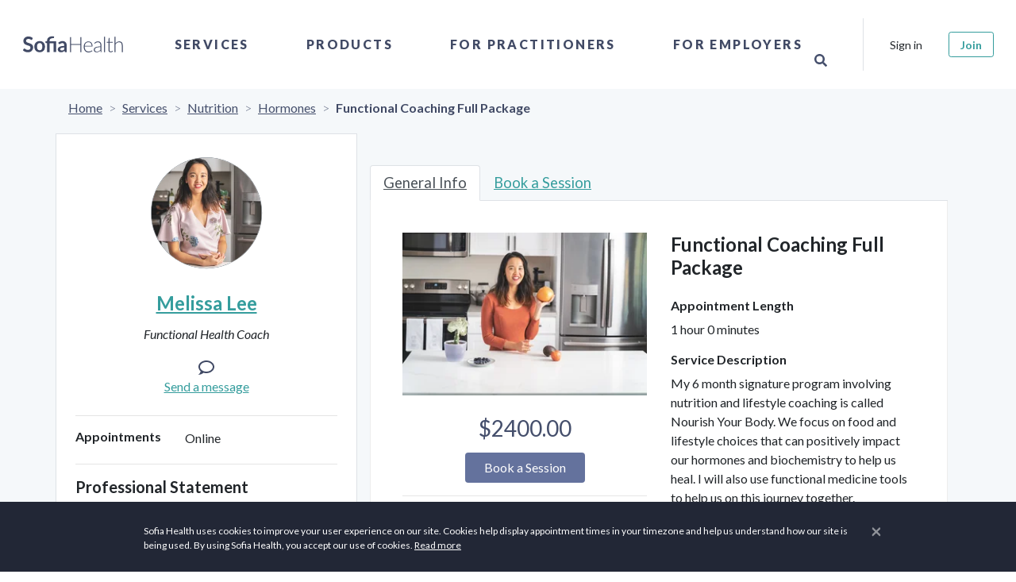

--- FILE ---
content_type: text/html; charset=utf-8
request_url: https://sofiahealth.com/service/view/functional-coaching-full-package/
body_size: 18345
content:




<!doctype html>
<html lang="en">
<head>
	<meta name="description" content="My 6 month signature program involving nutrition and lifestyle coaching is called Nourish Your Body. We focus on food and lifestyle choices that can positively ">
	<title>Nutrition | Functional Coaching Full Package | Sofia Health</title>
	

	

	<script>
		if (window.location.hostname === 'localhost') {
			window['ga-disable-GTM-PM4X5MR'] = true; // disable on localhost
		}
		(function(w,d,s,l,i){w[l]=w[l]||[];w[l].push({'gtm.start':
				new Date().getTime(),event:'gtm.js'});var f=d.getElementsByTagName(s)[0],
			j=d.createElement(s),dl=l!='dataLayer'?'&l='+l:'';j.async=true;j.src=
			'https://www.googletagmanager.com/gtm.js?id='+i+dl;f.parentNode.insertBefore(j,f);
		})(window,document,'script','dataLayer','GTM-PM4X5MR');
	</script>
	<meta charset="utf-8">
	<meta http-equiv="X-UA-Compatible" content="IE=edge">
	<meta name="viewport" content="width=device-width, initial-scale=1, shrink-to-fit=no">

<meta name="author" content="Sofia Health">
<meta name="msapplication-TileColor" content="#ffffff">
<meta name="msapplication-TileImage" content="/ms-icon-144x144.png">
<meta name="theme-color" content="#414964">


<link rel="canonical" href="https://sofiahealth.com/service/view/functional-coaching-full-package/" />
<link rel="manifest" href="/static/dist/manifest.json">

<!-- Favicons-->
<link rel="apple-touch-icon" sizes="57x57" href="/static/fav/apple-icon-57x57.png">
<link rel="apple-touch-icon" sizes="60x60" href="/static/fav/apple-icon-60x60.png">
<link rel="apple-touch-icon" sizes="72x72" href="/static/fav/apple-icon-72x72.png">
<link rel="apple-touch-icon" sizes="76x76" href="/static/fav/apple-icon-76x76.png">
<link rel="apple-touch-icon" sizes="114x114" href="/static/fav/apple-icon-114x114.png">
<link rel="apple-touch-icon" sizes="120x120" href="/static/fav/apple-icon-120x120.png">
<link rel="apple-touch-icon" sizes="144x144" href="/static/fav/apple-icon-144x144.png">
<link rel="apple-touch-icon" sizes="152x152" href="/static/fav/apple-icon-152x152.png">
<link rel="apple-touch-icon" sizes="180x180" href="/static/fav/apple-icon-180x180.png">
<link rel="icon" type="image/png" sizes="192x192" href="/static/fav/android-icon-192x192.png">
<link rel="icon" type="image/png" sizes="32x32" href="/static/fav/favicon-32x32.png">
<link rel="icon" type="image/png" sizes="96x96" href="/static/fav/favicon-96x96.png">
<link rel="icon" type="image/png" sizes="16x16" href="/static/fav/favicon-16x16.png">
<link rel="icon" type="image/x-icon" href="/static/fav/favicon.ico">

<!-- GOOGLE WEB FONT -->
<link rel="preconnect" href="https://fonts.googleapis.com">
<link rel="preconnect" href="https://fonts.gstatic.com" crossorigin>
<link href="https://fonts.googleapis.com/css?family=Poppins:300,400,500,600,700,800|Lato:ital,wght@0,100;0,300;0,400;0,700;0,900;1,400;1,700|PT+Serif:ital,wght@1,400;1,700|Lora:ital,wght@1,400;1,500;1,600&display=swap" rel="stylesheet" />

<meta name="viewport" content="width=device-width,initial-scale=1">

<!-- BASE CSS -->
<link rel="stylesheet" href="/static/dist/css/app.css?v=1.1" />

<link rel="stylesheet" href="/static/css/icon_fonts/css/all_icons_min.css" />

<!-- Font Awesome -->
<link rel="stylesheet" href="https://use.fontawesome.com/releases/v5.15.4/css/all.css" />


	<!-- Open Graph -->
	
	<meta property="og:title" content="Nutrition | Functional Coaching Full Package | Sofia Health" />
	<meta property="og:description" content="My 6 month signature program involving nutrition and lifestyle coaching is called Nourish Your Body. We focus on food and lifestyle choices that can positively " />
	<meta property="og:type" content="website" />
	<meta property="og:url" content="https://sofiahealth.com/service/view/functional-coaching-full-package/" />
	<meta property="og:image" content="https://sofiahealth.com/static/og_default.webp" />

	
	<link rel="preload" href="https://cdn.jsdelivr.net/npm/swiper@11/swiper-bundle.min.css" as="style" onload="this.onload=null;this.rel='stylesheet'">
	<noscript><link rel="stylesheet" href="https://cdn.jsdelivr.net/npm/swiper@11/swiper-bundle.min.css"></noscript>
</head>


<body>
<!-- Google Tag Manager (noscript) -->
<noscript><iframe src="https://www.googletagmanager.com/ns.html?id=GTM-PM4X5MR" height="0" width="0" style="display:none;visibility:hidden"></iframe></noscript>
<!-- End Google Tag Manager (noscript) -->


		<div id="preloader" data-module="Preloader">
			<div data-loader="circle-side"></div>
		</div>

				
			



<header data-module="Header" class="header">
	<div class="container-fluid p-0">
		<nav class="navbar navbar-expand-lg">

			<a class="navbar-brand" href="/" title="Sofia Health">
				<!--<img src="/static/logo3.png">-->

				<svg version="1.1" xmlns="http://www.w3.org/2000/svg" xmlns:xlink="http://www.w3.org/1999/xlink" x="0px" y="0px" viewBox="0 0 307.8 96.1" style="enable-background:new 0 0 307.8 96.1;" xml:space="preserve">
					<g transform="translate(-294.366 -830.755)">
						<g transform="translate(294.366 830.755)">
							<path d="M49.5,35.7c-0.1,0.3-0.4,0.6-0.7,0.8c-0.3,0.2-0.6,0.3-0.9,0.2c-0.4,0-0.8-0.2-1.2-0.4 c-0.4-0.3-1-0.6-1.6-0.9c-0.7-0.4-1.4-0.7-2.1-0.9c-0.9-0.3-1.9-0.4-2.9-0.4c-0.9,0-1.8,0.1-2.6,0.4c-0.7,0.2-1.3,0.6-1.9,1 c-0.5,0.4-0.9,0.9-1.1,1.5c-0.3,0.6-0.4,1.3-0.4,2c0,0.8,0.2,1.6,0.8,2.3c0.6,0.6,1.2,1.2,2,1.6c0.9,0.5,1.9,0.8,2.9,1.1 c1.1,0.3,2.2,0.7,3.3,1.1c1.1,0.4,2.2,0.8,3.3,1.3c1,0.5,2,1.1,2.9,1.9c0.9,0.8,1.5,1.8,2,2.8c0.5,1.1,0.8,2.5,0.8,4.1 c0,1.7-0.3,3.3-0.9,4.9c-0.6,1.5-1.5,2.9-2.6,4c-1.2,1.2-2.6,2.1-4.2,2.7c-1.8,0.7-3.8,1-5.7,1c-1.2,0-2.4-0.1-3.6-0.4 c-1.2-0.2-2.3-0.6-3.4-1c-1.1-0.4-2.1-1-3.1-1.6c-0.9-0.6-1.8-1.3-2.6-2.1l2.1-3.5c0.2-0.3,0.4-0.5,0.7-0.6 c0.3-0.2,0.6-0.3,0.9-0.3c0.5,0,1,0.2,1.4,0.5c0.5,0.4,1.1,0.8,1.8,1.2c0.8,0.5,1.6,0.9,2.5,1.2c1.1,0.4,2.3,0.6,3.4,0.5 c2.1,0,3.6-0.5,4.8-1.5c1.1-1,1.7-2.4,1.7-4.2c0-0.9-0.2-1.8-0.8-2.5c-0.6-0.7-1.2-1.2-2-1.6c-0.9-0.5-1.9-0.8-2.9-1.1 c-1.1-0.3-2.2-0.6-3.3-1c-1.1-0.4-2.2-0.8-3.3-1.3c-1.1-0.5-2-1.1-2.9-2c-0.9-0.9-1.6-1.9-2-3c-0.5-1.2-0.8-2.7-0.8-4.5 c0-2.9,1.2-5.7,3.3-7.7c1.2-1.1,2.5-1.9,4-2.5c1.7-0.6,3.5-1,5.4-0.9c2.2,0,4.3,0.3,6.3,1.1c1.8,0.7,3.5,1.7,4.9,3L49.5,35.7z"/>
							<path d="M68.8,39.5c1.9,0,3.8,0.3,5.6,1c1.6,0.6,3.1,1.6,4.3,2.8c1.2,1.3,2.1,2.8,2.7,4.4c1.3,3.8,1.3,7.9,0,11.7 c-0.6,1.7-1.5,3.2-2.7,4.5c-1.2,1.2-2.7,2.2-4.3,2.8c-3.6,1.3-7.6,1.3-11.2,0c-1.6-0.6-3.1-1.6-4.3-2.8c-1.2-1.3-2.2-2.8-2.8-4.5 c-1.3-3.8-1.3-7.9,0-11.7c0.6-1.7,1.5-3.2,2.8-4.4c1.2-1.2,2.7-2.2,4.3-2.8C65,39.8,66.9,39.5,68.8,39.5z M68.8,62.7 c2.3,0,4-0.8,5.1-2.3c1.1-1.5,1.6-3.8,1.6-6.7c0-3-0.5-5.2-1.6-6.8c-1.1-1.6-2.8-2.3-5.1-2.3c-2.3,0-4,0.8-5.1,2.3 c-1.1,1.6-1.7,3.8-1.7,6.8c0,2.9,0.6,5.2,1.7,6.7C64.8,61.9,66.5,62.7,68.8,62.7z"/>
							<path d="M87.6,67.4V44.9l-2.4-0.4c-0.5-0.1-0.9-0.2-1.2-0.5c-0.3-0.3-0.5-0.7-0.5-1.1v-2.7h4.1v-0.9 c0-1.6,0.3-3.2,0.8-4.7c0.5-1.4,1.4-2.7,2.5-3.7c1.2-1.1,2.7-2,4.3-2.5c1.7-0.6,3.7-0.9,6.1-0.9c0.8,0,1.5,0,2.3,0.1 c0.7,0.1,1.4,0.2,2,0.4l-0.2,3.4c0,0.4-0.3,0.7-0.7,0.7c-0.5,0.1-1,0.1-1.5,0.1c-1.5,0-2.9,0.1-4.3,0.5c-1,0.2-2,0.7-2.8,1.3 c-0.7,0.6-1.3,1.4-1.6,2.2c-0.3,1-0.5,2.1-0.5,3.1v0.7h17v27.2h-6.6V44.9H94.2v22.5H87.6z"/>
							<path d="M137.9,67.4h-3c-0.5,0-1-0.1-1.5-0.3c-0.4-0.2-0.6-0.6-0.8-1.1l-0.6-2c-0.6,0.6-1.3,1.1-2,1.6 c-0.7,0.5-1.3,0.9-2.1,1.2c-0.7,0.3-1.5,0.6-2.3,0.7c-0.9,0.2-1.8,0.2-2.7,0.2c-1.1,0-2.2-0.1-3.2-0.5c-0.9-0.3-1.8-0.8-2.5-1.4 c-0.7-0.6-1.3-1.4-1.6-2.3c-0.4-1-0.6-2.1-0.6-3.2c0-1.1,0.3-2.1,0.8-3.1c0.5-1,1.4-1.9,2.7-2.7c1.3-0.8,3-1.5,5.1-2 c2.1-0.5,4.7-0.8,7.8-0.8v-1.6c0-1.9-0.4-3.2-1.2-4.1c-0.8-0.9-1.9-1.3-3.4-1.3c-0.9,0-1.8,0.1-2.7,0.4c-0.6,0.2-1.3,0.5-1.9,0.8 c-0.5,0.3-1,0.6-1.5,0.8c-0.4,0.3-1,0.4-1.5,0.4c-0.4,0-0.8-0.1-1.1-0.3c-0.3-0.2-0.6-0.5-0.8-0.9l-1.2-2.1 c3.2-2.9,7-4.3,11.4-4.3c1.5,0,2.9,0.2,4.3,0.8c1.2,0.5,2.3,1.2,3.2,2.2c0.9,1,1.6,2.1,2,3.4c0.5,1.4,0.7,2.8,0.7,4.3L137.9,67.4z M125.1,63.3c0.6,0,1.3-0.1,1.9-0.2c0.6-0.1,1.1-0.3,1.6-0.6c0.5-0.3,1-0.6,1.5-0.9c0.5-0.4,1-0.8,1.4-1.3v-4.6 c-1.6,0-3.2,0.1-4.8,0.4c-1.1,0.2-2.1,0.5-3.1,0.9c-0.7,0.3-1.2,0.7-1.7,1.3c-0.3,0.5-0.5,1.1-0.5,1.6c0,1.2,0.3,2,1,2.5 C123.1,63,124,63.3,125.1,63.3L125.1,63.3z"/>
						</g>
						<g transform="translate(804.332 834.719)">
							<path d="M-334.6,63.4h-2.8V45.3h-23.7v18.1h-2.8V25.6h2.8v17.7h23.7V25.6h2.8V63.4z"/>
							<path d="M-316.8,36.4c1.4,0,2.8,0.2,4.2,0.8c1.3,0.5,2.4,1.3,3.3,2.3c1,1.1,1.7,2.3,2.2,3.7c0.6,1.6,0.8,3.3,0.8,5 c0,0.3,0,0.6-0.2,0.8c-0.1,0.2-0.3,0.2-0.5,0.2h-19.2v0.5c0,1.8,0.2,3.6,0.7,5.3c0.4,1.4,1.1,2.7,2,3.8c0.8,1,1.9,1.8,3.1,2.3 c1.3,0.5,2.7,0.8,4.1,0.8c1.2,0,2.3-0.1,3.5-0.4c0.9-0.2,1.7-0.6,2.5-1c0.6-0.3,1.1-0.6,1.6-1c0.4-0.3,0.7-0.4,0.9-0.4 c0.2,0,0.4,0.1,0.5,0.3l0.7,0.9c-0.5,0.6-1.1,1.1-1.7,1.5c-0.7,0.5-1.5,0.9-2.4,1.2c-0.9,0.3-1.8,0.6-2.8,0.8c-1,0.2-2,0.3-3,0.3 c-1.7,0-3.4-0.3-5-0.9c-1.5-0.6-2.8-1.6-3.9-2.8c-1.1-1.3-2-2.8-2.5-4.5c-0.6-1.9-0.9-4-0.9-6c0-1.8,0.3-3.6,0.8-5.3 c0.5-1.5,1.3-3,2.4-4.2c1-1.2,2.3-2.1,3.8-2.7C-320.2,36.7-318.5,36.3-316.8,36.4z M-316.7,38.3c-1.3,0-2.5,0.2-3.7,0.6 c-1.1,0.4-2,1-2.8,1.8c-0.8,0.8-1.5,1.8-1.9,2.9c-0.5,1.2-0.8,2.5-1,3.8h17.5c0-1.3-0.2-2.6-0.6-3.8c-0.4-1.1-0.9-2-1.7-2.9 c-0.7-0.8-1.6-1.4-2.6-1.8C-314.5,38.5-315.6,38.3-316.7,38.3L-316.7,38.3z"/>
							<path d="M-284.6,63.4c-0.5,0-0.9-0.3-1-0.7l-0.4-3.4c-0.7,0.7-1.4,1.3-2.2,1.9c-0.7,0.6-1.5,1-2.3,1.4 c-0.8,0.4-1.7,0.7-2.5,0.9c-1,0.2-2,0.3-3,0.3c-0.9,0-1.8-0.1-2.6-0.4c-0.8-0.3-1.6-0.7-2.3-1.2c-0.7-0.6-1.2-1.3-1.6-2.1 c-0.4-1-0.6-2-0.6-3.1c0-1.1,0.3-2.2,1-3.1c0.6-1,1.6-1.8,3-2.5c1.4-0.7,3.1-1.3,5.3-1.7c2.6-0.5,5.1-0.7,7.7-0.7v-2.8 c0-2.5-0.5-4.4-1.6-5.7c-1.1-1.3-2.6-2-4.7-2c-1.1,0-2.2,0.2-3.3,0.5c-0.8,0.3-1.6,0.7-2.3,1.2c-0.5,0.4-1,0.8-1.5,1.2 c-0.4,0.4-0.7,0.5-1,0.5c-0.3,0-0.7-0.2-0.8-0.5l-0.5-0.8c1.3-1.3,2.8-2.4,4.4-3.2c1.6-0.7,3.4-1.1,5.2-1.1c1.3,0,2.6,0.2,3.7,0.7 c1,0.4,1.9,1.1,2.7,2c0.7,0.9,1.3,2,1.6,3.1c0.4,1.3,0.6,2.7,0.5,4v17.3L-284.6,63.4z M-295.3,62c1,0,1.9-0.1,2.8-0.3 c0.8-0.2,1.6-0.5,2.4-0.9c0.7-0.4,1.4-0.9,2.1-1.4c0.6-0.6,1.3-1.1,1.9-1.8v-6.9c-2.2,0-4.4,0.2-6.5,0.6c-1.6,0.2-3.1,0.7-4.5,1.3 c-1.2,0.5-2.1,1.2-2.6,1.9c-0.6,0.7-0.9,1.6-0.8,2.5c0,0.8,0.1,1.6,0.4,2.3c0.5,1.2,1.6,2.2,2.8,2.5C-296.7,61.9-296,62-295.3,62 L-295.3,62z"/>
							<path d="M-274.4,24.5v38.9h-2.5V24.5H-274.4z"/>
							<path d="M-259.9,63.8c-1.8,0-3.2-0.5-4.2-1.5c-1-1-1.5-2.5-1.5-4.6V39.5h-3.8c-0.2,0-0.3,0-0.5-0.2 c-0.1-0.1-0.2-0.3-0.2-0.5v-1l4.5-0.3l0.6-9.5c0-0.2,0.1-0.3,0.2-0.4c0.1-0.1,0.3-0.2,0.5-0.2h1.2v10.2h8.4v1.9h-8.4v18.1 c0,0.6,0.1,1.3,0.3,1.9c0.2,0.5,0.4,0.9,0.8,1.3c0.3,0.3,0.7,0.6,1.2,0.7c0.5,0.2,1,0.2,1.4,0.2c0.6,0,1.1-0.1,1.7-0.3 c0.4-0.2,0.8-0.4,1.2-0.6c0.3-0.2,0.6-0.4,0.8-0.6c0.1-0.1,0.3-0.2,0.5-0.3c0.2,0,0.3,0.1,0.4,0.3l0.7,1.1 c-0.7,0.8-1.6,1.4-2.6,1.8C-257.7,63.6-258.8,63.8-259.9,63.8z"/>
							<path d="M-250.2,63.4V24.5h2.5v16.8c1.2-1.5,2.6-2.7,4.2-3.6c1.6-0.9,3.5-1.4,5.3-1.4c1.3,0,2.6,0.2,3.9,0.7 c1.1,0.4,2,1.1,2.8,2c0.8,0.9,1.3,2,1.7,3.2c0.4,1.4,0.6,2.8,0.6,4.2v17h-2.5v-17c0-2.5-0.6-4.5-1.7-5.9c-1.1-1.4-2.9-2.1-5.2-2.1 c-1.7,0-3.4,0.5-4.9,1.4c-1.6,1-2.9,2.2-4,3.7v20L-250.2,63.4z"/>
						</g>
					</g>
				</svg>
			</a>

			<div class="collapse navbar-collapse" id="navbar-content">
				<ul class="nav navbar-nav align-items-center h-100 mx-auto">
					
					<li class="nav-item dropdown">
						<a class="nav-link" data-toggle="dropdown" href="javascript:void(0);">Services</a>
						<div class="dropdown-menu" id="collapseServices">
							<div class="row">
								<div class="col-lg-4">
									<div class="mr-5 d-none d-lg-block">
										<h2 class="heading-2">Services</h2>
										<div class="nav-menu-description">
											

<p>Take control of your health — our network of care brings hundreds of professionals together to offer the physical, mental, emotional, and spiritual health care you deserve.</p>
										</div>
										<p>
											<a href="/service/">Browse All Service Categories</a>
										</p>
									</div>
								</div>
								<div class="col-lg-6 px-0 position-relative">
									<ul class="nav flex-column">
										
										<li class="nav-item dropdown-submenu">
											<a class="nav-link" href="javascript:void(0);" data-toggle="dropdown">
												Coaching
											</a>
											<div class="dropdown-menu">
												<h3 class="heading-3 d-none d-lg-block">Coaching</h3>
												<ul class="nav">
													
													<li class="nav-item">
														<a class="nav-link" href="/service/coaching/health-wellness-coaching/">Health &amp; Wellness</a>
													</li>
													
													<li class="nav-item">
														<a class="nav-link" href="/service/coaching/life-coach/">Life</a>
													</li>
													
													<li class="nav-item">
														<a class="nav-link" href="/service/coaching/Mindset/">Mindset</a>
													</li>
													
													<li class="nav-item">
														<a class="nav-link" href="/service/coaching/personal-coach/">Personal</a>
													</li>
													
													<li class="nav-item">
														<a class="nav-link" href="/service/coaching/relationship-coaching/">Relationship</a>
													</li>
													
													<li class="nav-item">
														<a class="nav-link" href="/service/coaching/spiritual-religious-coaching/">Spiritual &amp; Religious</a>
													</li>
													
												</ul>
												<hr class="my-3" />
												<a href="/service/coaching/">Browse Coaching Subcategories</a>
											</div>
										</li>
										
										<li class="nav-item dropdown-submenu">
											<a class="nav-link" href="javascript:void(0);" data-toggle="dropdown">
												Conception &amp; Pregnancy
											</a>
											<div class="dropdown-menu">
												<h3 class="heading-3 d-none d-lg-block">Conception &amp; Pregnancy</h3>
												<ul class="nav">
													
													<li class="nav-item">
														<a class="nav-link" href="/service/conception-and-pregnancy-classes/birthing-tools-support/">Birthing Methods &amp; Support</a>
													</li>
													
													<li class="nav-item">
														<a class="nav-link" href="/service/conception-and-pregnancy-classes/lactation-counseling/">Lactation Counseling</a>
													</li>
													
													<li class="nav-item">
														<a class="nav-link" href="/service/conception-and-pregnancy-classes/birth-classes/">Live Classes</a>
													</li>
													
													<li class="nav-item">
														<a class="nav-link" href="/service/conception-and-pregnancy-classes/postpartum-care/">Postpartum Care</a>
													</li>
													
													<li class="nav-item">
														<a class="nav-link" href="/service/conception-and-pregnancy-classes/prenatal-care/">Prenatal Care</a>
													</li>
													
													<li class="nav-item">
														<a class="nav-link" href="/service/conception-and-pregnancy-classes/ttc-trying-to-conceive/">TTC: Trying to Conceive</a>
													</li>
													
												</ul>
												<hr class="my-3" />
												<a href="/service/conception-and-pregnancy-classes/">Browse Conception &amp; Pregnancy Subcategories</a>
											</div>
										</li>
										
										<li class="nav-item dropdown-submenu">
											<a class="nav-link" href="javascript:void(0);" data-toggle="dropdown">
												Fitness
											</a>
											<div class="dropdown-menu">
												<h3 class="heading-3 d-none d-lg-block">Fitness</h3>
												<ul class="nav">
													
													<li class="nav-item">
														<a class="nav-link" href="/service/fitness/fitness-classes/">Fitness Classes</a>
													</li>
													
													<li class="nav-item">
														<a class="nav-link" href="/service/fitness/performance-coaching/">Performance Coaching</a>
													</li>
													
													<li class="nav-item">
														<a class="nav-link" href="/service/fitness/recovery/">Recovery</a>
													</li>
													
													<li class="nav-item">
														<a class="nav-link" href="/service/fitness/sports-nutrition/">Sports Nutrition</a>
													</li>
													
												</ul>
												<hr class="my-3" />
												<a href="/service/fitness/">Browse Fitness Subcategories</a>
											</div>
										</li>
										
										<li class="nav-item dropdown-submenu">
											<a class="nav-link" href="javascript:void(0);" data-toggle="dropdown">
												Hair &amp; Skin Care
											</a>
											<div class="dropdown-menu">
												<h3 class="heading-3 d-none d-lg-block">Hair &amp; Skin Care</h3>
												<ul class="nav">
													
													<li class="nav-item">
														<a class="nav-link" href="/service/beauty/body/">Body</a>
													</li>
													
													<li class="nav-item">
														<a class="nav-link" href="/service/beauty/face/">Face</a>
													</li>
													
													<li class="nav-item">
														<a class="nav-link" href="/service/beauty/hair/">Hair</a>
													</li>
													
													<li class="nav-item">
														<a class="nav-link" href="/service/beauty/skin/">Skin</a>
													</li>
													
												</ul>
												<hr class="my-3" />
												<a href="/service/beauty/">Browse Hair &amp; Skin Care Subcategories</a>
											</div>
										</li>
										
										<li class="nav-item dropdown-submenu">
											<a class="nav-link" href="javascript:void(0);" data-toggle="dropdown">
												Healing
											</a>
											<div class="dropdown-menu">
												<h3 class="heading-3 d-none d-lg-block">Healing</h3>
												<ul class="nav">
													
													<li class="nav-item">
														<a class="nav-link" href="/service/healing/acupuncture/">Acupuncture</a>
													</li>
													
													<li class="nav-item">
														<a class="nav-link" href="/service/healing/aromatherapy/">Aromatherapy</a>
													</li>
													
													<li class="nav-item">
														<a class="nav-link" href="/service/healing/astrology/">Astrology</a>
													</li>
													
													<li class="nav-item">
														<a class="nav-link" href="/service/healing/ayurveda/">Ayurveda</a>
													</li>
													
													<li class="nav-item">
														<a class="nav-link" href="/service/healing/chakra-healing/">Chakra Healing</a>
													</li>
													
													<li class="nav-item">
														<a class="nav-link" href="/service/healing/crystal-healing/">Crystal Healing</a>
													</li>
													
													<li class="nav-item">
														<a class="nav-link" href="/service/healing/energy-healing/">Energy Healing</a>
													</li>
													
													<li class="nav-item">
														<a class="nav-link" href="/service/healing/healers/">Healers</a>
													</li>
													
													<li class="nav-item">
														<a class="nav-link" href="/service/healing/herbology/">Herbology</a>
													</li>
													
													<li class="nav-item">
														<a class="nav-link" href="/service/healing/human-design/">Human Design</a>
													</li>
													
													<li class="nav-item">
														<a class="nav-link" href="/service/healing/meditation/">Meditation</a>
													</li>
													
													<li class="nav-item">
														<a class="nav-link" href="/service/healing/reiki/">Reiki</a>
													</li>
													
													<li class="nav-item">
														<a class="nav-link" href="/service/healing/sound-healing/">Sound Healing</a>
													</li>
													
												</ul>
												<hr class="my-3" />
												<a href="/service/healing/">Browse Healing Subcategories</a>
											</div>
										</li>
										
										<li class="nav-item dropdown-submenu">
											<a class="nav-link" href="javascript:void(0);" data-toggle="dropdown">
												Health
											</a>
											<div class="dropdown-menu">
												<h3 class="heading-3 d-none d-lg-block">Health</h3>
												<ul class="nav">
													
													<li class="nav-item">
														<a class="nav-link" href="/service/health/digestive-health/">Gut Health</a>
													</li>
													
													<li class="nav-item">
														<a class="nav-link" href="/service/health/heart-health/">Heart Health</a>
													</li>
													
													<li class="nav-item">
														<a class="nav-link" href="/service/health/endocrine-hormone-health-care/">Hormone Health</a>
													</li>
													
													<li class="nav-item">
														<a class="nav-link" href="/service/health/immune-system-health/">Immune Health</a>
													</li>
													
													<li class="nav-item">
														<a class="nav-link" href="/service/health/kidney-health/">Kidney Health</a>
													</li>
													
													<li class="nav-item">
														<a class="nav-link" href="/service/health/respiratory-lung-health/">Lung Health</a>
													</li>
													
													<li class="nav-item">
														<a class="nav-link" href="/service/health/reproductive-health/">Reproductive Health</a>
													</li>
													
												</ul>
												<hr class="my-3" />
												<a href="/service/health/">Browse Health Subcategories</a>
											</div>
										</li>
										
										<li class="nav-item dropdown-submenu">
											<a class="nav-link" href="javascript:void(0);" data-toggle="dropdown">
												Mental Health
											</a>
											<div class="dropdown-menu">
												<h3 class="heading-3 d-none d-lg-block">Mental Health</h3>
												<ul class="nav">
													
													<li class="nav-item">
														<a class="nav-link" href="/service/mental-wellness/anxiety/">Anxiety</a>
													</li>
													
													<li class="nav-item">
														<a class="nav-link" href="/service/mental-wellness/counseling/">Counseling</a>
													</li>
													
													<li class="nav-item">
														<a class="nav-link" href="/service/mental-wellness/depression/">Depression</a>
													</li>
													
													<li class="nav-item">
														<a class="nav-link" href="/service/mental-wellness/emotional-pain/">Emotional Pain</a>
													</li>
													
													<li class="nav-item">
														<a class="nav-link" href="/service/mental-wellness/fatigue/">Fatigue</a>
													</li>
													
													<li class="nav-item">
														<a class="nav-link" href="/service/mental-wellness/grief/">Grief</a>
													</li>
													
													<li class="nav-item">
														<a class="nav-link" href="/service/mental-wellness/live-classes/">Live Classes</a>
													</li>
													
													<li class="nav-item">
														<a class="nav-link" href="/service/mental-wellness/sleep/">Sleep Hygiene</a>
													</li>
													
													<li class="nav-item">
														<a class="nav-link" href="/service/mental-wellness/stress/">Stress</a>
													</li>
													
													<li class="nav-item">
														<a class="nav-link" href="/service/mental-wellness/weight/">Weight</a>
													</li>
													
												</ul>
												<hr class="my-3" />
												<a href="/service/mental-wellness/">Browse Mental Health Subcategories</a>
											</div>
										</li>
										
										<li class="nav-item dropdown-submenu">
											<a class="nav-link" href="javascript:void(0);" data-toggle="dropdown">
												Nutrition
											</a>
											<div class="dropdown-menu">
												<h3 class="heading-3 d-none d-lg-block">Nutrition</h3>
												<ul class="nav">
													
													<li class="nav-item">
														<a class="nav-link" href="/service/nutrition/counseling/">Counseling</a>
													</li>
													
													<li class="nav-item">
														<a class="nav-link" href="/service/nutrition/detox/">Detox</a>
													</li>
													
													<li class="nav-item">
														<a class="nav-link" href="/service/nutrition/diet-analysis/">Diet Analysis</a>
													</li>
													
													<li class="nav-item">
														<a class="nav-link" href="/service/nutrition/eating-disorder/">Disordered Eating</a>
													</li>
													
													<li class="nav-item">
														<a class="nav-link" href="/service/nutrition/food-allergies/">Food Allergies</a>
													</li>
													
													<li class="nav-item">
														<a class="nav-link" href="/service/nutrition/hormones/">Hormones</a>
													</li>
													
													<li class="nav-item">
														<a class="nav-link" href="/service/nutrition/meal-plans/">Meal Plans</a>
													</li>
													
													<li class="nav-item">
														<a class="nav-link" href="/service/nutrition/pantry-makeover/">Pantry Makeover</a>
													</li>
													
													<li class="nav-item">
														<a class="nav-link" href="/service/nutrition/personal-chef/">Personal Chef</a>
													</li>
													
													<li class="nav-item">
														<a class="nav-link" href="/service/nutrition/special-diets/">Special Diets</a>
													</li>
													
													<li class="nav-item">
														<a class="nav-link" href="/service/nutrition/testing/">Testing</a>
													</li>
													
													<li class="nav-item">
														<a class="nav-link" href="/service/nutrition/weight/">Weight Loss</a>
													</li>
													
												</ul>
												<hr class="my-3" />
												<a href="/service/nutrition/">Browse Nutrition Subcategories</a>
											</div>
										</li>
										
										<li class="nav-item dropdown-submenu">
											<a class="nav-link" href="javascript:void(0);" data-toggle="dropdown">
												Pet Health
											</a>
											<div class="dropdown-menu">
												<h3 class="heading-3 d-none d-lg-block">Pet Health</h3>
												<ul class="nav">
													
													<li class="nav-item">
														<a class="nav-link" href="/service/pet-health-care/herbs-your-pets/">Herbs for Your Pets</a>
													</li>
													
													<li class="nav-item">
														<a class="nav-link" href="/service/pet-health-care/pet-aromatherapy/">Pet Aromatherapy</a>
													</li>
													
													<li class="nav-item">
														<a class="nav-link" href="/service/pet-health-care/pet-nutrition/">Pet Nutrition</a>
													</li>
													
												</ul>
												<hr class="my-3" />
												<a href="/service/pet-health-care/">Browse Pet Health Subcategories</a>
											</div>
										</li>
										
										<li class="nav-item dropdown-submenu">
											<a class="nav-link" href="javascript:void(0);" data-toggle="dropdown">
												Teen &amp; Young Adult
											</a>
											<div class="dropdown-menu">
												<h3 class="heading-3 d-none d-lg-block">Teen &amp; Young Adult</h3>
												<ul class="nav">
													
													<li class="nav-item">
														<a class="nav-link" href="/service/teen-services/teen-counseling/">Teen Counseling</a>
													</li>
													
													<li class="nav-item">
														<a class="nav-link" href="/service/teen-services/teen-health/">Teen Health</a>
													</li>
													
													<li class="nav-item">
														<a class="nav-link" href="/service/teen-services/teen-nutrition/">Teen Nutrition</a>
													</li>
													
													<li class="nav-item">
														<a class="nav-link" href="/service/teen-services/teen-wellness/">Teen Wellness</a>
													</li>
													
												</ul>
												<hr class="my-3" />
												<a href="/service/teen-services/">Browse Teen &amp; Young Adult Subcategories</a>
											</div>
										</li>
										
										<li class="d-lg-none p-4">
											<a href="/service/">Browse All Service Categories</a>
										</li>
									</ul>
								</div>
							</div>
						</div>
					</li>
					<li class="nav-item dropdown">
						<a class="nav-link" data-toggle="dropdown" href="javascript:void(0);">Products</a>
						<div class="dropdown-menu collapse">
							<div class="row">
								<div class="col-lg-4">
									<div class="mr-5 d-none d-lg-block">
										<h2 class="heading-2">
											Products
										</h2>
										<div class="nav-menu-description">
											

<p>Discover new and unique products from doctors, pharmacists, and other professionals to support your health and wellness needs.</p>

<p>From hormone health to cardiometabolic testing, organic products for the home, and more, you can find products that allow you to take control of your health.</p>
										</div>
										<p>
											<a href="/products/categories">Browse All Product Categories</a>
										</p>
									</div>
								</div>
								<div class="col-lg-6 px-0 position-relative">
									<ul class="nav flex-column">
										
										<li class="nav-item dropdown-submenu">
											<a class="nav-link" href="#" href0="/products/home-test-kits/" data-toggle="dropdown" data-category>
												At-Home Test Kits
											</a>
											<div class="dropdown-menu" id="collapse-33">
												<h3 class="heading-3 d-none d-lg-block">
													At-Home Test Kits
												</h3>

												<ul class="nav">
													
													<li class="nav-item">
														<a class="nav-link" href="/products/home-test-kits/autoimmune-tests/">
															Autoimmune Tests
														</a>
													</li>
													
													<li class="nav-item">
														<a class="nav-link" href="/products/home-test-kits/cardiometabolic-tests/">
															Cardiometabolic Tests
														</a>
													</li>
													
													<li class="nav-item">
														<a class="nav-link" href="/products/home-test-kits/food-sensitivity-tests/">
															Food Sensitivity Tests
														</a>
													</li>
													
													<li class="nav-item">
														<a class="nav-link" href="/products/home-test-kits/genetic-test-kits/">
															Genetic Tests
														</a>
													</li>
													
													<li class="nav-item">
														<a class="nav-link" href="/products/home-test-kits/hormone-tests/">
															Hormone Tests
														</a>
													</li>
													
													<li class="nav-item">
														<a class="nav-link" href="/products/home-test-kits/mens-health/">
															Men&#x27;s Health Tests
														</a>
													</li>
													
													<li class="nav-item">
														<a class="nav-link" href="/products/home-test-kits/sex-health/">
															Sex Health
														</a>
													</li>
													
													<li class="nav-item">
														<a class="nav-link" href="/products/home-test-kits/womens-health/">
															Women&#x27;s Health Tests
														</a>
													</li>
													
												</ul>
												<hr class="my-3" />
												<a href="/products/home-test-kits/">Browse At-Home Test Kits Subcategories</a>
											</div>
										</li>
										
										<li class="nav-item dropdown-submenu">
											<a class="nav-link" href="#" href0="/products/baby-child-care-products/" data-toggle="dropdown" data-category>
												Baby &amp; Child Care
											</a>
											<div class="dropdown-menu" id="collapse-25">
												<h3 class="heading-3 d-none d-lg-block">
													Baby &amp; Child Care
												</h3>

												<ul class="nav">
													
													<li class="nav-item">
														<a class="nav-link" href="/products/baby-child-care-products/baby-care/">
															Baby &amp; Child Products
														</a>
													</li>
													
												</ul>
												<hr class="my-3" />
												<a href="/products/baby-child-care-products/">Browse Baby &amp; Child Care Subcategories</a>
											</div>
										</li>
										
										<li class="nav-item dropdown-submenu">
											<a class="nav-link" href="#" href0="/products/beauty-personal/" data-toggle="dropdown" data-category>
												Beauty &amp; Personal Care
											</a>
											<div class="dropdown-menu" id="collapse-26">
												<h3 class="heading-3 d-none d-lg-block">
													Beauty &amp; Personal Care
												</h3>

												<ul class="nav">
													
													<li class="nav-item">
														<a class="nav-link" href="/products/beauty-personal/bathing-salts/">
															Bath Salts
														</a>
													</li>
													
													<li class="nav-item">
														<a class="nav-link" href="/products/beauty-personal/cosmetics/">
															Cosmetics
														</a>
													</li>
													
													<li class="nav-item">
														<a class="nav-link" href="/products/beauty-personal/essential-oils/">
															Essential Oils
														</a>
													</li>
													
													<li class="nav-item">
														<a class="nav-link" href="/products/beauty-personal/hair-care/">
															Hair Care
														</a>
													</li>
													
													<li class="nav-item">
														<a class="nav-link" href="/products/beauty-personal/hydrosols/">
															Hydrosols
														</a>
													</li>
													
													<li class="nav-item">
														<a class="nav-link" href="/products/beauty-personal/mood-mists/">
															Mood Mists
														</a>
													</li>
													
													<li class="nav-item">
														<a class="nav-link" href="/products/beauty-personal/sexual-wellness/">
															Sexual Wellness
														</a>
													</li>
													
													<li class="nav-item">
														<a class="nav-link" href="/products/beauty-personal/skin-care-products/">
															Skin Care
														</a>
													</li>
													
													<li class="nav-item">
														<a class="nav-link" href="/products/beauty-personal/soaps/">
															Soaps
														</a>
													</li>
													
												</ul>
												<hr class="my-3" />
												<a href="/products/beauty-personal/">Browse Beauty &amp; Personal Care Subcategories</a>
											</div>
										</li>
										
										<li class="nav-item dropdown-submenu">
											<a class="nav-link" href="#" href0="/products/clothing/" data-toggle="dropdown" data-category>
												Clothing
											</a>
											<div class="dropdown-menu" id="collapse-36">
												<h3 class="heading-3 d-none d-lg-block">
													Clothing
												</h3>

												<ul class="nav">
													
													<li class="nav-item">
														<a class="nav-link" href="/products/clothing/active-workout/">
															Active &amp; Workout
														</a>
													</li>
													
													<li class="nav-item">
														<a class="nav-link" href="/products/clothing/lingerie-bras-panties-hosiery/">
															Lingerie, Bras, Panties, Hosiery
														</a>
													</li>
													
													<li class="nav-item">
														<a class="nav-link" href="/products/clothing/loungewear/">
															Loungewear
														</a>
													</li>
													
													<li class="nav-item">
														<a class="nav-link" href="/products/clothing/tops-t-shirts/">
															Tops &amp; T-Shirts
														</a>
													</li>
													
												</ul>
												<hr class="my-3" />
												<a href="/products/clothing/">Browse Clothing Subcategories</a>
											</div>
										</li>
										
										<li class="nav-item dropdown-submenu">
											<a class="nav-link" href="#" href0="/products/digital-guides-books/" data-toggle="dropdown" data-category>
												Digital Guides &amp; Books
											</a>
											<div class="dropdown-menu" id="collapse-27">
												<h3 class="heading-3 d-none d-lg-block">
													Digital Guides &amp; Books
												</h3>

												<ul class="nav">
													
													<li class="nav-item">
														<a class="nav-link" href="/products/digital-guides-books/books/">
															Books
														</a>
													</li>
													
													<li class="nav-item">
														<a class="nav-link" href="/products/digital-guides-books/digital-guides/">
															Digital Guides
														</a>
													</li>
													
													<li class="nav-item">
														<a class="nav-link" href="/products/digital-guides-books/recipes/">
															Recipes
														</a>
													</li>
													
												</ul>
												<hr class="my-3" />
												<a href="/products/digital-guides-books/">Browse Digital Guides &amp; Books Subcategories</a>
											</div>
										</li>
										
										<li class="nav-item dropdown-submenu">
											<a class="nav-link" href="#" href0="/products/ear-hearing-care/" data-toggle="dropdown" data-category>
												Ear &amp; Hearing Care
											</a>
											<div class="dropdown-menu" id="collapse-35">
												<h3 class="heading-3 d-none d-lg-block">
													Ear &amp; Hearing Care
												</h3>

												<ul class="nav">
													
													<li class="nav-item">
														<a class="nav-link" href="/products/ear-hearing-care/sound-therapy-apps/">
															Sound Therapy Apps
														</a>
													</li>
													
												</ul>
												<hr class="my-3" />
												<a href="/products/ear-hearing-care/">Browse Ear &amp; Hearing Care Subcategories</a>
											</div>
										</li>
										
										<li class="nav-item dropdown-submenu">
											<a class="nav-link" href="#" href0="/products/food-drinks/" data-toggle="dropdown" data-category>
												Food &amp; Drinks
											</a>
											<div class="dropdown-menu" id="collapse-28">
												<h3 class="heading-3 d-none d-lg-block">
													Food &amp; Drinks
												</h3>

												<ul class="nav">
													
													<li class="nav-item">
														<a class="nav-link" href="/products/food-drinks/coffee-tea/">
															Coffee &amp; Tea
														</a>
													</li>
													
													<li class="nav-item">
														<a class="nav-link" href="/products/food-drinks/herbs-spices/">
															Herbs &amp; Spices
														</a>
													</li>
													
													<li class="nav-item">
														<a class="nav-link" href="/products/food-drinks/snacks/">
															Snacks
														</a>
													</li>
													
													<li class="nav-item">
														<a class="nav-link" href="/products/food-drinks/superfoods-greens/">
															Superfoods &amp; Greens
														</a>
													</li>
													
												</ul>
												<hr class="my-3" />
												<a href="/products/food-drinks/">Browse Food &amp; Drinks Subcategories</a>
											</div>
										</li>
										
										<li class="nav-item dropdown-submenu">
											<a class="nav-link" href="#" href0="/products/health-goals/" data-toggle="dropdown" data-category>
												Health Goals
											</a>
											<div class="dropdown-menu" id="collapse-30">
												<h3 class="heading-3 d-none d-lg-block">
													Health Goals
												</h3>

												<ul class="nav">
													
													<li class="nav-item">
														<a class="nav-link" href="/products/health-goals/bone-support/">
															Bone Support
														</a>
													</li>
													
													<li class="nav-item">
														<a class="nav-link" href="/products/health-goals/cleansing-detox/">
															Cleansing &amp; Detox
														</a>
													</li>
													
													<li class="nav-item">
														<a class="nav-link" href="/products/health-goals/energy-support/">
															Energy Support
														</a>
													</li>
													
													<li class="nav-item">
														<a class="nav-link" href="/products/health-goals/immune-support/">
															Immune Support
														</a>
													</li>
													
													<li class="nav-item">
														<a class="nav-link" href="/products/health-goals/mental-focus/">
															Mental Focus
														</a>
													</li>
													
													<li class="nav-item">
														<a class="nav-link" href="/products/health-goals/mood-support/">
															Mood Support
														</a>
													</li>
													
													<li class="nav-item">
														<a class="nav-link" href="/products/health-goals/vitamins/">
															Vitamins
														</a>
													</li>
													
													<li class="nav-item">
														<a class="nav-link" href="/products/health-goals/weight-management/">
															Weight Management
														</a>
													</li>
													
													<li class="nav-item">
														<a class="nav-link" href="/products/health-goals/womens-health/">
															Women&#x27;s Health
														</a>
													</li>
													
												</ul>
												<hr class="my-3" />
												<a href="/products/health-goals/">Browse Health Goals Subcategories</a>
											</div>
										</li>
										
										<li class="nav-item dropdown-submenu">
											<a class="nav-link" href="#" href0="/products/home-products/" data-toggle="dropdown" data-category>
												Home
											</a>
											<div class="dropdown-menu" id="collapse-29">
												<h3 class="heading-3 d-none d-lg-block">
													Home
												</h3>

												<ul class="nav">
													
													<li class="nav-item">
														<a class="nav-link" href="/products/home-products/candles-Home-Scents/">
															Candles &amp; Home Scents
														</a>
													</li>
													
												</ul>
												<hr class="my-3" />
												<a href="/products/home-products/">Browse Home Subcategories</a>
											</div>
										</li>
										
										<li class="nav-item dropdown-submenu">
											<a class="nav-link" href="#" href0="/products/spiritual-religious/" data-toggle="dropdown" data-category>
												Spiritual &amp; Religious
											</a>
											<div class="dropdown-menu" id="collapse-31">
												<h3 class="heading-3 d-none d-lg-block">
													Spiritual &amp; Religious
												</h3>

												<ul class="nav">
													
													<li class="nav-item">
														<a class="nav-link" href="/products/spiritual-religious/meditation-tools/">
															Meditation Tools
														</a>
													</li>
													
													<li class="nav-item">
														<a class="nav-link" href="/products/spiritual-religious/prayer-beads/">
															Prayer Beads
														</a>
													</li>
													
													<li class="nav-item">
														<a class="nav-link" href="/products/spiritual-religious/reiki-chakras/">
															Reiki &amp; Chakras
														</a>
													</li>
													
												</ul>
												<hr class="my-3" />
												<a href="/products/spiritual-religious/">Browse Spiritual &amp; Religious Subcategories</a>
											</div>
										</li>
										
										<li class="nav-item dropdown-submenu">
											<a class="nav-link" href="#" href0="/products/sports-products/" data-toggle="dropdown" data-category>
												Sports
											</a>
											<div class="dropdown-menu" id="collapse-32">
												<h3 class="heading-3 d-none d-lg-block">
													Sports
												</h3>

												<ul class="nav">
													
													<li class="nav-item">
														<a class="nav-link" href="/products/sports-products/running/">
															Running
														</a>
													</li>
													
													<li class="nav-item">
														<a class="nav-link" href="/products/sports-products/yoga/">
															Yoga
														</a>
													</li>
													
												</ul>
												<hr class="my-3" />
												<a href="/products/sports-products/">Browse Sports Subcategories</a>
											</div>
										</li>
										
										<li class="nav-item dropdown-submenu">
											<a class="nav-link" href="#" href0="/products/vitamins-supplements/" data-toggle="dropdown" data-category>
												Vitamins &amp; Supplements
											</a>
											<div class="dropdown-menu" id="collapse-34">
												<h3 class="heading-3 d-none d-lg-block">
													Vitamins &amp; Supplements
												</h3>

												<ul class="nav">
													
													<li class="nav-item">
														<a class="nav-link" href="/products/vitamins-supplements/herbal-teas-tinctures/">
															Herbal Teas &amp; Tinctures
														</a>
													</li>
													
													<li class="nav-item">
														<a class="nav-link" href="/products/vitamins-supplements/powders/">
															Powders
														</a>
													</li>
													
													<li class="nav-item">
														<a class="nav-link" href="/products/vitamins-supplements/supplements/">
															Supplements
														</a>
													</li>
													
													<li class="nav-item">
														<a class="nav-link" href="/products/vitamins-supplements/vitamins-minerals/">
															Vitamins &amp; Minerals
														</a>
													</li>
													
												</ul>
												<hr class="my-3" />
												<a href="/products/vitamins-supplements/">Browse Vitamins &amp; Supplements Subcategories</a>
											</div>
										</li>
										
										<li class="d-lg-none p-4">
											<a href="/products/categories">Browse All Product Categories</a>
										</li>
									</ul>
								</div>
							</div>
						</div>
					</li>
					

					



					

					<li class="nav-item">
						<a class="nav-link" href="https://sofia-health.com/provider/">For Practitioners</a>
					</li>

					

					<li class="nav-item">
						<a class="nav-link" href="https://employers.sofiahealth.com/" target="_blank" aria-label="Sofia for employers, opens in a new tab">For Employers</a>
					</li>

					

					<li class="d-lg-none w-75 mx-auto my-5">
						<form class="mr-4" method="get" action="/search/">
							<div class="input-group">
								<input type="search" class="form-control" placeholder="Search&hellip;" id="searchBox" name="search_term">
								<div class="input-group-prepend">
									<button type="submit" class="btn btn-sm">
										<svg xmlns="http://www.w3.org/2000/svg" width="16" height="16" viewBox="0 0 24 24">
											<path id="search-solid" d="M23.674,20.75,19,16.077a1.124,1.124,0,0,0-.8-.328h-.764a9.747,9.747,0,1,0-1.688,1.687V18.2a1.124,1.124,0,0,0,.328.8l4.674,4.673a1.121,1.121,0,0,0,1.589,0l1.327-1.326A1.13,1.13,0,0,0,23.674,20.75Zm-13.923-5a6,6,0,1,1,6-6A6,6,0,0,1,9.751,15.748Z" fill="#454f6c"/>
										</svg>
									</button>
								</div>
							</div>
						</form>
					</li>

					

					<li class="d-lg-none w-75">
						<hr />
						<div class="my-4 text-center">
							<a href="#" onclick="loginAndReturn()" class="d-block mb-5">
								<button class="btn">Sign in</button>
							</a>
							<a href="#" data-toggle="modal" data-target="#modalLoginForm3" class="d-block">
								<button class="btn btn-outline-secondary">Join</button>
							</a>
						</div>
					</li>

					

				</ul>

			</div>

			<div class="collapse navbar-collapse">
				<ul class="nav navbar-nav ml-auto align-items-lg-center">
					<li class="nav-item border-right">

						<form class="mr-1" method="get" action="/search/">
							<div class="input-group">
								<input type="search" class="form-control" placeholder="Search&hellip;" id="searchBox" name="search_term">
								<div class="input-group-prepend">
									<button type="submit" class="btn btn-sm">
										<svg xmlns="http://www.w3.org/2000/svg" width="16" height="16" viewBox="0 0 24 24">
											<path id="search-solid" d="M23.674,20.75,19,16.077a1.124,1.124,0,0,0-.8-.328h-.764a9.747,9.747,0,1,0-1.688,1.687V18.2a1.124,1.124,0,0,0,.328.8l4.674,4.673a1.121,1.121,0,0,0,1.589,0l1.327-1.326A1.13,1.13,0,0,0,23.674,20.75Zm-13.923-5a6,6,0,1,1,6-6A6,6,0,0,1,9.751,15.748Z" fill="#454f6c"/>
										</svg>
									</button>
									<!--<input type="submit" class="btn btn-primary btn-sm" value="Search">-->
								</div>
							</div>
						</form>

					</li>


					

					<li class="nav-item text-nowrap">
						<a href="#" onclick="loginAndReturn()">
							<button class="btn btn-sm">Sign in</button>
						</a>
					</li>
					<li class="nav-item">
						<a href="#" data-toggle="modal" data-target="#modalLoginForm3">
							<button class="btn btn-sm btn-outline-secondary">Join</button>
						</a>
					</li>

					

				</ul>
			</div>

			<button class="navbar-toggler collapsed" type="button" data-toggle="collapse" data-target="#navbar-content" aria-controls="navbar-content" aria-expanded="false" aria-label="Toggle navigation">
				<span></span>
				<span></span>
				<span></span>
			</button>

		</nav>
		<!-- start Provider Subnav-->
		
		<!-- end Provider Subnav-->

		<!-- start cms subnav -->
		

		<!-- end cms subnav -->
	</div>
</header>
		
		

		<main>

			

			<div class="">
				<div class="container">
					<nav aria-label="breadcrumb" class="row">
						
<ol class="breadcrumb">
	<li class="breadcrumb-item"><a href="/home/">Home</a></li>

	
	<li class="breadcrumb-item"><a href='/service/'>Services</a></li>
	<li class="breadcrumb-item"><a href='/service/nutrition/'>Nutrition</a></li>
	<li class="breadcrumb-item"><a href='/service/nutrition/hormones/'>Hormones</a></li>
	

	<li class="breadcrumb-item active" aria-current="page">Functional Coaching Full Package</li>
</ol>

					</nav>
				</div>
			</div>

			

			<!--start body block-->
			


			

<!-- view_job.html -->
<div class="product-detail">
	<div class="pt-2 pb-5">
		<div class="container">
			<div class="row" itemscope itemtype="https://schema.org/Service">
				<aside class="col-xl-4 p-4 bg-white border">
					<div class="text-center">
						<div class="row justify-content-center mb-4">
							<div class="col-5 col-md-3 col-lg-3 col-xl-6">
								<picture class="img-avatar my-0 mx-auto">

									

									<img
										data-src="https://sofiaimages.s3.amazonaws.com/2021-008-NourishMel-2.jpg.200x200_q85_crop.webp"
										alt=""
										class="lazy"
									>

									

								</picture>
							</div>
						</div>

						<h2 class="heading-4">
							<a href="/shop/melissa-lee/">Melissa Lee</a>
						</h2>

						<div style="display: none;" itemprop="broker" itemscope itemtype="https://schema.org/Organization">
							<span itemprop="legalName">Sofia Health</span>
						</div>
						<div style="display: none;" itemprop="provider" itemscope itemtype="https://schema.org/Organization">
							<span itemprop="legalName">Melissa Lee</span>
							<span itemprop="name">Functional Coaching Full Package</span>
							<span itemprop="description"><p>My 6 month signature program involving nutrition and lifestyle coaching is called Nourish Your Body. We focus on food and lifestyle choices that can positively impact our hormones and biochemistry to help us heal. I will also use functional medicine tools to help us on this journey together.</p></span>
						</div>

						<div class="mb-2 d-flex flex-column">
							
							<span class="font-italic">Functional Health Coach</span>
							
						</div>
					</div>
					<div class="row mx-3 justify-content-center">
						<!-- Send message icon -->
						
						<a href="#" class="nav-link text-center" id="newmessage" data-toggle="modal" data-target="#modalLoginOrRegisterForm">
							<svg style="width:24px;height:24px" viewBox="0 0 24 24">
								<path fill="#414a65" d="M12,3C6.5,3 2,6.58 2,11C2.05,13.15 3.06,15.17 4.75,16.5C4.75,17.1 4.33,18.67 2,21C4.37,20.89 6.64,20 8.47,18.5C9.61,18.83 10.81,19 12,19C17.5,19 22,15.42 22,11C22,6.58 17.5,3 12,3M12,17C7.58,17 4,14.31 4,11C4,7.69 7.58,5 12,5C16.42,5 20,7.69 20,11C20,14.31 16.42,17 12,17Z" />
							</svg>
                            <br/>Send a message
						</a>
						
					</div>
					<hr />

					<span style="display: none;" itemprop="audience" itemscope itemtype="https://schema.org/Audience">
						<meta itemprop="audienceType" content="adults 18 and over">
					</span>

					<span style="display: none;" itemprop="availableChannel" itemscope itemtype="https://schema.org/ServiceChannel">
						<span itemprop="serviceUrl">https://sofiahealth.com/service/view/functional-coaching-full-package/</span>
					</span>

					

					
					<div class="row">
						<div class="col-auto">
							<h3 class="heading-6">Appointments</h3>
						</div>
						<div class="col-md-6">
							Online
						</div>
					</div>
					

					

					<hr>

					
					<h3 class="heading-5">Professional Statement</h3>
					<div class="text-break"><p>Hi! I work well with women, especially women with PCOS to work on changing their lifestyle and environment for symptom management.<br> <br>I am a certified health coach from the Institute for Integrative Nutrition and am now working on getting my Functional Medicine certification.</p>

<p>I apply Functional Medicine principles (finding out the root cause of your health concerns) to my coaching and use my personal PCOS experience when working alongside my clients.</p>

<p>One of my clients had irregular periods and after two months of working together, she got her period more consistently. </p>

<p>These are big wins on top of daily habits that she put effort into. I work via the domains of nutrition, stress management and detoxification to find regularity in periods, balanced hormones, clearer skin and hope for conceiving successfully.</p>

<p>I am currently using functional medicine tenets in my practice and am looking to work with men as well.</p></div>
					

					
					<h3 class="heading-5">Certifications</h3>
					<ul class="bullets">
						
						
						<li>Certified Health Coach</li>
						
						
						
						
						
						
					</ul>
					

					<hr>
					
					<h3 class="heading-5">Education</h3>
					<ul class="list_edu">
						
						
						<li>
							<strong>School of Applied Functional Medicine</strong>
							 - 
							
							Currently In Progress
							
						</li>
						
						
						
						<li>
							<strong>Institute for Integrative Nutrition</strong>
							 - 
							
							Certified Health Coach
							
						</li>
						
						
						
						<li>
							<strong>University of Leeds</strong>
							 - 
							
							Bachelor&#x27;s in Medical Sciences
							
						</li>
						
						
					</ul>
					

				</aside>

				<div data-module="BookSession" data-job-id="315" data-job-uuid="c7fd260c-4f11-4aa0-8429-d74c448bf3b8" class="col-xl-8 p-0 p-xl-3">

					
					<ul class="nav nav-tabs" role="tablist">
						<li class="nav-item">
							<a class="nav-link active" id="general-tab" data-toggle="tab" href="#general" role="tab" aria-controls="general" aria-expanded="true">General Info</a>
						</li>
						<li class="nav-item">
							<a class="nav-link" id="book-tab" data-toggle="tab" href="#book" role="tab" aria-controls="book">Book a Session</a>
						</li>
					</ul>
					

					<div class="tab-content">
						<div class="tab-pane fade show active" id="general" role="tabpanel" aria-labelledby="general-tab">
							<div class="row">
								<div class="col-md-6">
									<img
										data-src="https://sofiaimages.s3.amazonaws.com/2021-008-NourishMel-6.jpg.320x0_q85_crop-scale.webp"
										class="lazy img-fluid mb-4"
									>
									<meta itemprop="image" content="https://sofiaimages.s3.amazonaws.com/2021-008-NourishMel-6.jpg.320x0_q85_crop-scale.webp">

									<div class="text-primary text-center heading-3" itemscope itemtype="https://schema.org/Offer">
										<span itemprop="price" content="USD 2400.00">$2400.00</span>
									</div>

									<div class="text-center">
										
										<a id="book-appointment-btn" class="btn btn-primary btn-md waves-effect waves-light" role="button">Book a Session</a>
										
									</div>

									<hr>

									<span style="display: none;" itemprop="category">Nutrition > Hormones</span>
									<div class="row">
										<div class="col-md-6">
											<h2 class="heading-6">Category</h2>
											<span itemprop="serviceType">Nutrition</span>
										</div>
										<div class="col-md-6">
											<h2 class="heading-6">Subcategory</h2>
											Hormones
										</div>
									</div>

									<hr>

									


									

								</div>

								<div class="col-md-6">
									<h1 class="heading-4 mb-4">Functional Coaching Full Package</h1>
									

									<h2 class="heading-6">Appointment Length</h2>
									<p class="text-justify">
										1 hour 0 minutes
									</p>

									
									<h2 class="heading-6">Service Description</h2>
									<div class="text-break"><p>My 6 month signature program involving nutrition and lifestyle coaching is called Nourish Your Body. We focus on food and lifestyle choices that can positively impact our hormones and biochemistry to help us heal. I will also use functional medicine tools to help us on this journey together.</p></div>
									

									
									<h2 class="heading-6">Service Requirements</h2>
									<div class="text-break"><p>This package is used over a period of 6 months, consisting of 12 calls and unlimited access to my help and support. Payment needs to be made upfront before this package can be used.</p></div>
									

									

								</div>
							</div>
						</div>

						
						<div class="tab-pane fade" id="book" role="tabpanel" aria-labelledby="book-tab">
							<form method="post" action="/service/servicerequirements/functional-coaching-full-package/">
								<input type="hidden" name="csrfmiddlewaretoken" value="1lC3r7U72LNxYXwBSpaWiJBlQKPNN1bzcqshUnOp6OgawThduC33JvcGr3lhe3sI">
								<div class="main_title_3">
									<h3><strong>1</strong>Select your date</h3>
								</div>
								<div class="form-group add_bottom_45">
									<div id="calendar" class="book-session-datepicker"></div>
									<input type="text" name="datepicked" id="datepicked" style="opacity: 0;" required >
									<input type="hidden" id="my_hidden_input">
									<!--<ul class="legend">
										<li><strong></strong>Available</li>
										<li><strong></strong>Not available</li>
									</ul>-->
								</div>
								<div class="main_title_3">
									<h3><strong>2</strong>Select your time</h3>
								</div>
								<div class="row justify-content-center add_bottom_45">
									<div class="col-md-3 col-6 text-center">
										<ul class="time_select" id="HoursColumn1">
											
												<li class="d-flex flex-row">
													<input type="radio" id="HoursColumn1Radio1" name="radio_time" value="2026-01-15 06:30 PM|2026-01-15 07:30 PM" required>
													<label for="HoursColumn1Radio1">10:30 AM PST</label>
													
												</li>
											
												<li class="d-flex flex-row">
													<input type="radio" id="HoursColumn1Radio2" name="radio_time" value="2026-01-15 07:30 PM|2026-01-15 08:30 PM" required>
													<label for="HoursColumn1Radio2">11:30 AM PST</label>
													
												</li>
											
												<li class="d-flex flex-row">
													<input type="radio" id="HoursColumn1Radio3" name="radio_time" value="2026-01-15 08:30 PM|2026-01-15 09:30 PM" required>
													<label for="HoursColumn1Radio3">12:30 PM PST</label>
													
												</li>
											
										</ul>
									</div>
									<div class="col-md-3 col-6 text-center">
										<ul class="time_select" id="HoursColumn2">
											
												<li class="d-flex flex-row">
													<input type="radio" id="HoursColumn2Radio1" name="radio_time" value="2026-01-15 09:30 PM|2026-01-15 10:30 PM" required>
													<label for="HoursColumn2Radio1">01:30 PM PST</label>
													
												</li>
											
												<li class="d-flex flex-row">
													<input type="radio" id="HoursColumn2Radio2" name="radio_time" value="2026-01-15 10:30 PM|2026-01-15 11:30 PM" required>
													<label for="HoursColumn2Radio2">02:30 PM PST</label>
													
												</li>
											
										</ul>
									</div>
								</div>

								<hr>

								
									<p class="text-center"><a href="#" class="btn btn-primary btn-lg" id="booknow" data-toggle="modal" data-target="#modalLoginOrRegisterForm">Book Now</a></p>
								

							</form>

							<ul id="HoursTemplate" style="display: none;">
								<li class="d-flex flex-row">
									<input type="radio" id="input" name="radio_time" value="" required>
									<label id="label" for=""></label>
									<small id="openings" class="mt-2"></small>
								</li>
							</ul>

						</div>

						

					</div>
				</div>
			</div>
		</div>
	</div>
</div>

<div style="display: none">Service ID: c7fd260c-4f11-4aa0-8429-d74c448bf3b8</div> <!-- Added for Spatially to scrape. See ticket 22327 -->



			<div class="container">
				
				
			</div>

			
			<!--end body block-->

		</main>

		
		<footer class="footer">
			


<div class="footer-nav-container d-none d-lg-block py-5" style="background-color: #FFF;">
    <div class="container">
        <div class="logo-row d-flex align-items-center">
            <img src="https://sofiaimages.s3.amazonaws.com/filer_public_thumbnails/filer_public/b5/f1/b5f19977-8c8c-4314-a93c-e2cbdd99a9c0/sofia-trademark.png__210x32_ALIAS-footer_logo_subsampling-2.webp" alt="sofiahealth logo" class="logo">
            <div style="height: 1px; width: 100%; background-color: #454F6C;">&nbsp;</div>
        </div>
        <div class="footer-nav-row d-flex justify-content-center flex-wrap my-4">
             

<div class="footer-nav-column mx-5">
    <h6 style="color: #454F6C">Customers</h6>
    <div class="d-flex flex-column">
         
        <div class="my-1">
            <a href="https://sofia-health.com/how-it-works/" target="_blank" class="px-0">How to Use Sofia</a>
 
        </div>
         
        <div class="my-1">
            <a href="https://sofiahealth.com/login/" class="px-0">Sign Up</a>
 
        </div>
         
        <div class="my-1">
            <a href="https://sofiahealth.com/products/categories" class="px-0">Shop Products</a>
 
        </div>
         
        <div class="my-1">
            <a href="https://sofiahealth.com/near-me/" class="px-0">Services Near Me</a>
 
        </div>
         
        <div class="my-1">
            <a href="https://www.prime.sofiahealth.com/" target="_blank" class="px-0">Sofia Prime</a>
 
        </div>
         
        <div class="my-1">
            <a href="https://www.veteransfirst.sofiahealth.com/" target="_blank" class="px-0">Veterans First</a>
 
        </div>
        
    </div>
</div>
  

<div class="footer-nav-column mx-5">
    <h6 style="color: #454F6C">Providers</h6>
    <div class="d-flex flex-column">
         
        <div class="my-1">
            <a href="https://sofia-health.com/provider/" target="_blank" class="px-0">Features</a>
 
        </div>
         
        <div class="my-1">
            <a href="https://sofiahealth.com/set-up-your-business/" class="px-0">Setting Up Your Practice</a>
 
        </div>
         
        <div class="my-1">
            <a href="https://sofia-health.com/pricing/" target="_blank" class="px-0">Pricing</a>
 
        </div>
         
        <div class="my-1">
            <a href="https://sofiahealth.com/products/categories" class="px-0">Sell Products</a>
 
        </div>
        
    </div>
</div>
  

<div class="footer-nav-column mx-5">
    <h6 style="color: #454F6C">Employers</h6>
    <div class="d-flex flex-column">
         
        <div class="my-1">
            <a href="https://www.employers.sofiahealth.com/" target="_blank" class="px-0">Sofia For Employers</a>
 
        </div>
         
        <div class="my-1">
            <a href="https://www.employers.sofiahealth.com/teams" target="_blank" class="px-0">For Teams</a>
 
        </div>
         
        <div class="my-1">
            <a href="https://employers.sofiahealth.com/teams" target="_blank" class="px-0">For Businesses</a>
 
        </div>
         
        <div class="my-1">
            <a href="https://www.employers.sofiahealth.com/government" target="_blank" class="px-0">For Government</a>
 
        </div>
         
        <div class="my-1">
            <a href="https://www.employers.sofiahealth.com/plans" target="_blank" class="px-0">Plans</a>
 
        </div>
        
    </div>
</div>
  

<div class="footer-nav-column mx-5">
    <h6 style="color: #454F6C">Company</h6>
    <div class="d-flex flex-column">
         
        <div class="my-1">
            <a href="https://sofia-health.com/about-us" target="_blank" class="px-0">About</a>
 
        </div>
         
        <div class="my-1">
            <a href="https://sofia-health.com/careers/" target="_blank" class="px-0">Careers</a>
 
        </div>
         
        <div class="my-1">
            <a href="https://sofia-health.com/partners" target="_blank" class="px-0">Affiliates</a>
 
        </div>
         
        <div class="my-1">
            <a href="https://sofia-health.com/press" target="_blank" class="px-0">Press</a>
 
        </div>
         
        <div class="my-1">
            <a href="https://blog.sofiahealth.com/" target="_blank" class="px-0">Blog</a>
 
        </div>
         
        <div class="my-1">
            <a href="https://sofia-health.com/podcast/" target="_blank" class="px-0">Podcast</a>
 
        </div>
        
    </div>
</div>
  

<div class="footer-nav-column mx-5">
    <h6 style="color: #454F6C">Support</h6>
    <div class="d-flex flex-column">
         
        <div class="my-1">
            <a href="https://sofiahealth.zendesk.com/hc/en-us" target="_blank" class="px-0">Help Center</a>
 
        </div>
         
        <div class="my-1">
            <a href="https://sofia-health.com/shipping" target="_blank" class="px-0">Shipping + Returns</a>
 
        </div>
         
        <div class="my-1">
            <a href="https://sofia-health.com/contact-us" target="_blank" class="px-0">Contact Us</a>
 
        </div>
         
        <div class="my-1">
            <a href="https://sofiahealth.com/terms-conditions/" class="px-0">Terms of Use</a>
 
        </div>
         
        <div class="my-1">
            <a href="https://sofiahealth.com/privacy/" class="px-0">Privacy</a>
 
        </div>
        
    </div>
</div>
 
        </div>
        <div class="footer-social-media d-flex justify-content-end" style="color: #454F6C;">
            
        </div>
        <div class="footer-disclaimer py-2" style="border-top: 1px solid #454F6C;">
            <p><span style="color: #999999;"><span class="fine">The information provided on this website is not medical advice. It is only for informational and educational purposes. Instead, this Website is a platform that seeks to connect users with professionals. We are also not subject or compliant with HIPAA. Please contact your healthcare provider to discuss your health concerns, diagnoses, or treatments. In a medical emergency, call 911. The professionals listed on Sofia Health are licensees to the Sofia Health website, and not employees of Sofia Health, LLC. Further, the professionals listed on the Sofia Health website are subscribers to the Sofia Health website. Any opinions, advice, or information expressed by a health care facility, professional, specialist, practitioner, or coach utilizing or featured on Sofia Health are of the facility, professional, specialist, practitioner, or coach alone. They do not reflect the opinions of Sofia Health.</span></span></p>
        </div>
        <div class="footer-copyright my-2 text-center" style="color: #454F6C;">
            Copyright &copy; 2026 Sofia Health, LLC. All rights reserved.
        </div>
    </div>
</div>
<div class="d-lg-none">


    

<div data-module="AccordianContainer" data-allow-close="true" class="footer-nav-container-mobile pb-2">
    <div class="container px-0 py-4" style="background-color: #359D9D;">
        <div class="d-flex justify-content-center">
            <div class="logo-row col-6">
                <img src="https://sofiaimages.s3.amazonaws.com/filer_public_thumbnails/filer_public/a9/23/a9235ba5-1e17-431e-acd4-de832c304770/sofia-logo-white.png__330x64_ALIAS-mobile_footer_logo_subsampling-2.webp" alt="sofia logo" class="logo">
                <div class="my-3" style="height: 1px; width: 100%; background-color: #FFF;">&nbsp;</div>
            </div>
        </div>
        
        <div class="accordian-item col text-center p-0">
        
            

<div class="footer-nav-column-mobile">
    <button class="btn btn-lg w-100" style="background-color: #359D9D; color: #FFF">Customers</button>
    <div class="d-none accordian-content" style="background-color: rgb(from white r g b / 0.75);">
         
        <div class="py-2" style="color: #359D9D">
            <a href="https://sofia-health.com/how-it-works/" target="_blank" class="px-0">How to Use Sofia</a>
 
        </div>
         
        <div class="py-2" style="color: #359D9D">
            <a href="https://sofiahealth.com/login/" class="px-0">Sign Up</a>
 
        </div>
         
        <div class="py-2" style="color: #359D9D">
            <a href="https://sofiahealth.com/products/categories" class="px-0">Shop Products</a>
 
        </div>
         
        <div class="py-2" style="color: #359D9D">
            <a href="https://sofiahealth.com/near-me/" class="px-0">Services Near Me</a>
 
        </div>
         
        <div class="py-2" style="color: #359D9D">
            <a href="https://www.prime.sofiahealth.com/" target="_blank" class="px-0">Sofia Prime</a>
 
        </div>
         
        <div class="py-2" style="color: #359D9D">
            <a href="https://www.veteransfirst.sofiahealth.com/" target="_blank" class="px-0">Veterans First</a>
 
        </div>
        
    </div>
</div>

        
        </div>
        
        <div class="accordian-item col text-center p-0">
        
            

<div class="footer-nav-column-mobile">
    <button class="btn btn-lg w-100" style="background-color: #359D9D; color: #FFF">Providers</button>
    <div class="d-none accordian-content" style="background-color: rgb(from white r g b / 0.75);">
         
        <div class="py-2" style="color: #359D9D">
            <a href="https://sofia-health.com/provider/" target="_blank" class="px-0">Features</a>
 
        </div>
         
        <div class="py-2" style="color: #359D9D">
            <a href="https://sofiahealth.com/set-up-your-business/" class="px-0">Setting Up Your Practice</a>
 
        </div>
         
        <div class="py-2" style="color: #359D9D">
            <a href="https://sofia-health.com/pricing/" target="_blank" class="px-0">Pricing</a>
 
        </div>
         
        <div class="py-2" style="color: #359D9D">
            <a href="https://sofiahealth.com/products/categories" class="px-0">Sell Products</a>
 
        </div>
        
    </div>
</div>

        
        </div>
        
        <div class="accordian-item col text-center p-0">
        
            

<div class="footer-nav-column-mobile">
    <button class="btn btn-lg w-100" style="background-color: #359D9D; color: #FFF">Employers</button>
    <div class="d-none accordian-content" style="background-color: rgb(from white r g b / 0.75);">
         
        <div class="py-2" style="color: #359D9D">
            <a href="https://www.employers.sofiahealth.com/" target="_blank" class="px-0">Sofia For Employers</a>
 
        </div>
         
        <div class="py-2" style="color: #359D9D">
            <a href="https://www.employers.sofiahealth.com/teams" target="_blank" class="px-0">For Teams</a>
 
        </div>
         
        <div class="py-2" style="color: #359D9D">
            <a href="https://employers.sofiahealth.com/teams" target="_blank" class="px-0">For Businesses</a>
 
        </div>
         
        <div class="py-2" style="color: #359D9D">
            <a href="https://www.employers.sofiahealth.com/government" target="_blank" class="px-0">For Government</a>
 
        </div>
         
        <div class="py-2" style="color: #359D9D">
            <a href="https://www.employers.sofiahealth.com/plans" target="_blank" class="px-0">Plans</a>
 
        </div>
        
    </div>
</div>

        
        </div>
        
        <div class="accordian-item col text-center p-0">
        
            

<div class="footer-nav-column-mobile">
    <button class="btn btn-lg w-100" style="background-color: #359D9D; color: #FFF">Company</button>
    <div class="d-none accordian-content" style="background-color: rgb(from white r g b / 0.75);">
         
        <div class="py-2" style="color: #359D9D">
            <a href="https://sofia-health.com/about-us" target="_blank" class="px-0">About</a>
 
        </div>
         
        <div class="py-2" style="color: #359D9D">
            <a href="https://sofia-health.com/careers/" target="_blank" class="px-0">Careers</a>
 
        </div>
         
        <div class="py-2" style="color: #359D9D">
            <a href="https://sofia-health.com/partners" target="_blank" class="px-0">Affiliates</a>
 
        </div>
         
        <div class="py-2" style="color: #359D9D">
            <a href="https://sofia-health.com/press" target="_blank" class="px-0">Press</a>
 
        </div>
         
        <div class="py-2" style="color: #359D9D">
            <a href="https://blog.sofiahealth.com/" target="_blank" class="px-0">Blog</a>
 
        </div>
         
        <div class="py-2" style="color: #359D9D">
            <a href="https://sofia-health.com/podcast/" target="_blank" class="px-0">Podcast</a>
 
        </div>
        
    </div>
</div>

        
        </div>
        
        <div class="accordian-item col text-center p-0">
        
            

<div class="footer-nav-column-mobile">
    <button class="btn btn-lg w-100" style="background-color: #359D9D; color: #FFF">Support</button>
    <div class="d-none accordian-content" style="background-color: rgb(from white r g b / 0.75);">
         
        <div class="py-2" style="color: #359D9D">
            <a href="https://sofiahealth.zendesk.com/hc/en-us" target="_blank" class="px-0">Help Center</a>
 
        </div>
         
        <div class="py-2" style="color: #359D9D">
            <a href="https://sofia-health.com/shipping" target="_blank" class="px-0">Shipping + Returns</a>
 
        </div>
         
        <div class="py-2" style="color: #359D9D">
            <a href="https://sofia-health.com/contact-us" target="_blank" class="px-0">Contact Us</a>
 
        </div>
         
        <div class="py-2" style="color: #359D9D">
            <a href="https://sofiahealth.com/terms-conditions/" class="px-0">Terms of Use</a>
 
        </div>
         
        <div class="py-2" style="color: #359D9D">
            <a href="https://sofiahealth.com/privacy/" class="px-0">Privacy</a>
 
        </div>
        
    </div>
</div>

        
        </div>
        
    </div>
</div>
<div class="container footer-nav-container-mobile">
    <div class="footer-social-media d-flex justify-content-center" style="color: #359D9D;">
        
    </div>
    <div class="footer-copyright my-2 text-center" style="color: #454F6C;">
        Copyright &copy; 2026 Sofia Health, LLC. All rights reserved.
    </div>
    <div class="footer-disclaimer py-2">
        <p><span style="color: #999999;"><span class="fine">The information provided on this website is not medical advice. It is only for informational and educational purposes. Instead, this Website is a platform that seeks to connect users with professionals. We are also not subject or compliant with HIPAA. Please contact your healthcare provider to discuss your health concerns, diagnoses, or treatments. In a medical emergency, call 911. The professionals listed on Sofia Health are licensees to the Sofia Health website, and not employees of Sofia Health, LLC. Further, the professionals listed on the Sofia Health website are subscribers to the Sofia Health website. Any opinions, advice, or information expressed by a health care facility, professional, specialist, practitioner, or coach utilizing or featured on Sofia Health are of the facility, professional, specialist, practitioner, or coach alone. They do not reflect the opinions of Sofia Health.</span></span></p>
    </div>
</div>



</div>
		</footer>

		<div data-module="ModalsContainer">
		
		
		</div>

		




<style>
	/* remove green border and valid icon from customer registration form*/
    .form-control.is-valid:focus, .was-validated :valid.form-control{ 
		border:1px solid #ced4da;
    	background-image: inherit;
    	box-shadow:#ced4da
	} 
	.was-validated .form-control:valid:focus, .form-control.is-valid:focus {
    border-color: #ced4da;
    box-shadow: 0 0 0 0.2rem #ced4da; }
 </style>







<!-- modals.html modalLoginForm3 -->
<div class="modal fade" id="modalLoginForm3" tabindex="-1" role="dialog" aria-labelledby="myModalLabel" aria-hidden="true">
	<div class="modal-dialog" role="document">
		<div class="modal-content">
			<div class="modal-header">
				<p class="modal-title font-weight-bold">Sign Up for Sofia Health</p>
				<button type="button" class="close" data-dismiss="modal" aria-label="Close">
					<span aria-hidden="true">&times;</span>
				</button>
			</div>
			<div class="modal-body my-4">
				<div class="row justify-content-center">
					<div class="col-md-8">
						<button type="button" class="btn btn-primary btn-lg btn-block" onclick="openRegisterCustomer()">Register as Customer</button>
					</div>
				</div>
				<p class="text-center my-4">
					----------- <strong>OR</strong> -----------
				</p>
				<div class="row justify-content-center">
					<div class="col-md-8">
						<button type="button" class="btn btn-primary btn-lg btn-block" onclick="openRegisterBusiness()">Set Up Your Business</button>
					</div>
				</div>
			</div>
		</div>
	</div>
</div>

<!-- modals.html modalLoginOrRegisterForm -->
<div data-module="LoginRegisterModal" class="modal fade" id="modalLoginOrRegisterForm" tabindex="-1" role="dialog" aria-labelledby="myModalLabel" aria-hidden="true">
	<div class="modal-dialog" role="document">
		<div class="modal-content">
			<div class="modal-header">
				<div>
					<p class="modal-title text-dark font-weight-bold">
						Log in to continue
					</p>
					<p class="small text-dark mb-0">
						Log in to <strong>complete your transaction</strong> and access practitioner's services and products.
					</p>
				</div>
				<button type="button" class="close" data-dismiss="modal" aria-label="Close">
					<span aria-hidden="true">&times;</span>
				</button>
			</div>
	      	<div class="modal-body text-dark">
				<form data-login-form id="sofiaModalLoginForm" method="post">
					<input type="hidden" name="csrfmiddlewaretoken" value="1lC3r7U72LNxYXwBSpaWiJBlQKPNN1bzcqshUnOp6OgawThduC33JvcGr3lhe3sI">
					<div class="form-group">
						<label for="email">Email</label>
						<input id="email" type="email" name="username" class="form-control" placeholder="Your email address">
					</div>
					<div class="form-group">
						<label for="password">Password</label>
						<input id="password" type="password" name="password" class="form-control" placeholder="Your password">
						<div class="my-2">
						<a href="/forgotpassword/">
							<small>Forgot password?</small>
						</a>
						</div>
					</div>
					<div class="row justify-content-center">
						<div class="text-center col-md-8">
							<input type="submit" value="Login" class="btn-lg w-100 btn-primary">
						</div>
					</div>
				</form>
			</div>
			<div class="modal-footer justify-content-center bg-light">
				<div class="text-center">
					<p class="text-dark mb-0">
						Don't have an account yet? <a href="#" data-register-customer>Sign Up Now.</a>
					</p>
					<p class="text-dark mb-0 font-weight-bold">
						It's FREE and takes less than a minute!
					</p>
				</div>
			</div>
		</div>
	</div>
</div>



<!-- modals.html modalServiceNotBookable -->
<div class="modal fade" id="modalServiceNotBookable" tabindex="-1" role="dialog" aria-labelledby="myModalLabel" aria-hidden="true">
	<div class="modal-dialog" role="document">
		<div class="modal-content">
			<div class="modal-header">
				<p class="modal-title font-weight-bold">Service Not Available For Booking</p>
				<button type="button" class="close" data-dismiss="modal" aria-label="Close">
					<span aria-hidden="true">&times;</span>
				</button>
			</div>
			<div class="modal-body">
				

<p>We're sorry! It looks like this provider hasn't set up their schedule yet. We'll send them a message to get it updated.</p>
			</div>
		</div>
	</div>
</div>

<!-- modals.html modalAddToCalendarForm -->
<div class="modal fade" id="modalAddToCalendarForm" tabindex="-1" role="dialog" aria-labelledby="myModalLabel" aria-hidden="true">
	<div class="modal-dialog" role="document" style="max-width: 275px;">
		<div class="modal-content">
			<div class="modal-header text-center">
				<p class="modal-title w-100 font-weight-bold">Add to Calendar</p>
			</div>
			<div class="add-calendar-drop">
				<div class="modal-body mx-1">
					<div class="col-md-12 calendar-button">
						<span class="apple"><img src="/static/icon-apple-t5.svg" width="24" height="24">&nbsp;Apple</span>
					</div>
					<div class="col-md-12 calendar-button">
						<span class="google"><img src="/static/icon-google-t5.svg" width="24" height="24">&nbsp;Google <em>(online)</em></span>
					</div>
					<div class="col-md-12 calendar-button">
						<span class="office365"><img src="/static/icon-office365-t5.svg" width="24" height="24">&nbsp;Office 365 <em>(online)</em></span>
					</div>
					<div class="col-md-12 calendar-button">
						<span class="outlook"><img src="/static/icon-outlook-t5.svg" width="24" height="24">&nbsp;Outlook</span>
					</div>
					<div class="col-md-12 calendar-button">
						<span class="outlookcom"><img src="/static/icon-outlookcom-t5.svg" width="24" height="24">&nbsp;Outlook.com <em>(online)</em></span>
					</div>
					<div class="col-md-12 calendar-button">
						<span class="yahoo"><img src="/static/icon-yahoo-t5.svg" width="24" height="24">&nbsp;Yahoo! <em>(online)</em></span>
					</div>
				</div>
			</div>
		</div>
	</div>
</div>

<!-- modals.html modalConfirmation -->
<div class="modal fade" id="modalConfirmation" tabindex="-1" role="dialog" aria-labelledby="myModalLabel" aria-hidden="true">
	<div class="modal-dialog" role="document">

			<div class="modal-content">
				<div class="modal-header text-center">
					<center>
						<p class="modal-title w-100 font-weight-bold"></p>
					</center>
					<button type="button" class="close" data-dismiss="modal" aria-label="Close">
						<span aria-hidden="true">&times;</span>
					</button>
				</div>
				<div class="modal-body"></div>
				<div class="modal-footer d-flex justify-content-center">
					<button type="button" data-dismiss="modal"  class="btn btn-outline-danger" id='modalConfirmationYes'>Yes</button>
					<button type="button" data-dismiss="modal" class="btn btn-primary" id='modalConfirmationCancel'>Cancel</button>
				</div>
			</div>
	</div>
</div>






<div class="modal fade" id="upgradePlanModal" tabindex="-1" role="dialog" aria-labelledby="myModalLabel" aria-hidden="true">
	<div class="modal-dialog" role="document">
		<div class="modal-content pb-4">
			<div class="modal-header">
				<p class="modal-title font-weight-bold">Upgrade Plan</p>
				<button type="button" class="close" data-dismiss="modal" aria-label="Close">
					<span aria-hidden="true">&times;</span>
				</button>
			</div>
			<div class="modal-body">
				
					<p>
						You will need to upgrade your subscription type to access all of the features that come with offering services in addition to products.
					</p>
					<p>
						Clients can book appointments with you, and you can manage your calendar and availability in one place!
					</p>
					<a class="btn btn-primary waves-effect waves-light" href="/practitioner/plan-selection/">Upgrade Now</a>
				
		
				
			</div>
		</div>
	</div>
</div>
<!--Start New conversation Modal-->
<div id="new-message-modal" class="modal fade" tabindex="-1" aria-labelledby="create-new-message" aria-hidden="true">
	<div class="modal-dialog">
		<div class="modal-content">
			<div class="modal-header">
				<div class="modal-title font-weight-bold heading-4 my-0">Contact</div>
				<button type="button" class="close" data-dismiss="modal" aria-label="Close">
					<span aria-hidden="true">&times;</span>
				</button>
			</div>
			<div class="modal-body">
				<p class="initialLine">Fill out the form below to send a message</p>
				<div id="modal-form-container"></div>
			</div>
			<div class="modal-footer">
				<button type="button" id="newmessage-cancel-button" class="btn btn-outline-secondary waves-effect waves-light" data-dismiss="modal">Cancel</button>
				<button type="button" class="newmessage-save-button btn btn-primary waves-effect waves-light">Send Message</button>
			</div>
		</div>
	</div>
</div>


<!-- cookie_banner.html -->
<div class="d-flex justify-content-center">
	<div data-module="CookieBanner" class="cookie-banner" id="cookie-banner" style="">
		<div class="w-75 mx-auto">
			<button type="button" class="close" onclick="closeCookieBanner()" data-dismiss="cookie-banner">
				<span aria-hidden="true">&times;</span>
			</button>
			<p class="pt-1 pr-3">Sofia Health uses cookies to improve your user experience on our site. Cookies help display appointment times
				in your timezone and help us understand how our site is being used. By using Sofia Health, you accept our
				use of cookies. <a href="/privacy">Read more</a>
			</p>
		</div>
	</div>
</div>


<div id="toTop"></div>
<!-- Back to top button -->




<!-- COMMON SCRIPTS -->
<!-- <script src="/static/js/jquery-2.2.4.min.js"></script> -->
<script type="text/javascript" src="https://cdnjs.cloudflare.com/ajax/libs/jquery/3.4.1/jquery.min.js"></script>
<script src="https://gitcdn.github.io/bootstrap-toggle/2.2.2/js/bootstrap2-toggle.min.js"></script>
<!-- Bootstrap tooltips -->
<script src="https://cdn.jsdelivr.net/npm/popper.js@1.16.1/dist/umd/popper.min.js" integrity="sha384-9/reFTGAW83EW2RDu2S0VKaIzap3H66lZH81PoYlFhbGU+6BZp6G7niu735Sk7lN" crossorigin="anonymous"></script>
<!--<script type="text/javascript" src="https://cdnjs.cloudflare.com/ajax/libs/popper.js/1.14.4/umd/popper.min.js" defer></script>-->
<!-- Bootstrap core JavaScript -->
<script src="https://cdn.jsdelivr.net/npm/bootstrap@4.6.0/dist/js/bootstrap.bundle.min.js" integrity="sha384-Piv4xVNRyMGpqkS2by6br4gNJ7DXjqk09RmUpJ8jgGtD7zP9yug3goQfGII0yAns" crossorigin="anonymous"></script>
<!--<script type="text/javascript" src="https://cdnjs.cloudflare.com/ajax/libs/twitter-bootstrap/4.3.1/js/bootstrap.min.js"></script>-->
<!-- MDB core JavaScript -->
<script type="text/javascript" src="https://cdnjs.cloudflare.com/ajax/libs/mdbootstrap/4.8.9/js/mdb.min.js"></script>
<script src="/static/js/common_scripts.js"></script>
<script src="/static/js/functions.js?v=1.2"></script>
<script src="/static/js/tables_func_2.js"></script>
<script src="/static/js/lazysizes.min.js"></script>
<script src="/static/jquery.lazy/jquery.lazy.min.js"></script>
<script type="text/javascript" src="https://js.stripe.com/v3/"></script>
<!-- <script src="/static/jquery-ui-1.12.1/jquery-ui.min.js"></script> -->
<!-- <script src="/static/datetimepicker/build/jquery.datetimepicker.full.min.js"></script> -->

<!-- <script src="/static/js/functions.js"></script> -->

<!-- Start of HubSpot Embed Code -->
<!-- Should be settings.HUBSPOT_PORTAL_ID -->
<script type="text/javascript" id="hs-script-loader" async defer src="//js.hs-scripts.com/19666554.js"></script>
<!-- End of HubSpot Embed Code -->
<!-- JQuery -->
<script type="text/javascript">
	function readURL(input) {
		if (input.files && input.files[0]) {
			var reader = new FileReader();
			reader.onload = function(e) {
				$('#imagePreview').css('background-image', 'url('+e.target.result +')');
				$('#imagePreview').hide();
				$('#imagePreview').fadeIn(650);
			}
			reader.readAsDataURL(input.files[0]);
		}
	}
	$('#imageUpload').change(function() {
		readURL(this);
	});
</script>

<script type="text/javascript">
	function localURL() {
		const pathname = window.location.pathname;
		const search = window.location.search;
		const hash = window.location.hash;

		return pathname + search + hash;
	}

	function openRegisterCustomer() {
		window.location.href = `/signup?next=${ encodeURIComponent(localURL()) }`;
	}

	function openRegisterBusiness() {
		window.location.href = '/set-up-your-business';
	}

	function loginAndReturn() {
		window.location.href = `/login/?next=${ encodeURIComponent(localURL()) }`;
	}

	function closeCookieBanner() {
		$('#cookie-banner').hide();
		$('#toTop').css('bottom', '15px');
		document.cookie = encodeURIComponent('dismissCookieBanner') + '=' + encodeURIComponent('True') + '; path=/';
	}
</script>

<script>
	function getCookie(name) {
		var cookieValue = null;
		if (document.cookie && document.cookie != '') {
			var cookies = document.cookie.split(';');
			for (var i = 0; i < cookies.length; i++) {
				var cookie = jQuery.trim(cookies[i]);
				// Does this cookie string begin with the name we want?
				if (cookie.substring(0, name.length + 1) == (name + '=')) {
					cookieValue = decodeURIComponent(cookie.substring(name.length + 1));
					break;
				}
			}
		}
		return cookieValue;
	}

	function setTimeZone() {
		$.ajax({
			type: 'POST',
			url: '/api/set-time-zone',
			data: {
				'timeZoneName': Intl.DateTimeFormat().resolvedOptions().timeZone,
				'csrfmiddlewaretoken': getCookie('csrftoken')
			},
			success: function(response) {
				console.log('Timezone set successfully');
			},
			error: function(xhr, errmsg, err) {
				console.error('Error setting timezone:', errmsg);
			}
		});
	}

	$(document).ready(function() {
		var hasCookie = false;

		if (getCookie('timeZoneName')) {
			hasCookie = true;
		}

		//document.cookie = encodeURIComponent('timeZoneOffset') + '=' + encodeURIComponent(-new Date().getTimezoneOffset()/60) + '; path=/';
		document.cookie = encodeURIComponent('timeZoneName') + '=' + encodeURIComponent(Intl.DateTimeFormat().resolvedOptions().timeZone) + '; path=/';

		if (!hasCookie) {
			setTimeZone();
		}

		const sofiaModalLoginForm = document.getElementById('sofiaModalLoginForm');
		if (sofiaModalLoginForm) {
			sofiaModalLoginForm.addEventListener('submit', () => {
				dataLayer.push({ event: 'login' });
			});
		}
	});
</script>

<!-- swiperjs -->
<script src="https://cdn.jsdelivr.net/npm/swiper@11/swiper-element-bundle.min.js"></script>

<script type="text/javascript" src="/static/dist/js/app.js"></script>

<!--notification badge icon-->
<link href="https://fonts.googleapis.com/icon?family=Material+Icons" rel="stylesheet">

<script type="text/javascript">

	function getmessagestatusforprofessional() {
		clientmessageWeb = document.getElementById("nb3")
		$.ajax({
			type: "GET",
			url: "/messages/get-unread-message/",
			success: function (response) {
				if (response.unread_messages){
					clientmessageWeb.parentNode.style.cssText= "margin-right: 6px;";
					document.querySelectorAll('.nb-client-count').forEach(function(ele) {
						ele.style.display = "flex";
						ele.innerHTML = response.count_unread_messages
					});
					document.querySelectorAll('.nb-customer-count').forEach(function(ele) {
						ele.style.display = "flex";
						ele.innerHTML = response.count_unread_messages
					});
				}else{
					clientmessageWeb.parentNode.style.cssText= "margin-right: 6px;";
					document.querySelectorAll('.nb-client-count').forEach(function(ele) {
						ele.style.display = "none";
						ele.innerHTML = ""
					});
					document.querySelectorAll('.nb-customer-count').forEach(function(ele) {
						ele.style.display = "none";
						ele.innerHTML = ""
					});
				}
			},	
			error: function (xhr, errmsg, err) {
				console.log("Error");
				console.log(errmsg)
			}
		})
	};

	function getmessagestatusforcustomer(){
		
		$.ajax({
			type: "GET",
			url: "/messages/get-unread-message/",
			success: function (response) {
				if (response.unread_messages) {
					document.querySelectorAll('.nb-customer-count').forEach(function(ele) {
						ele.style.display = "flex";
						ele.innerHTML = response.count_unread_messages
					});
				}else{
					document.querySelectorAll('.nb-customer-count').forEach(function(ele) {
						ele.style.display = "none";
						ele.innerHTML = "";
					});
				}
			},
			error: function (xhr, errmsg, err) {
				console.log("Error");
				console.log(errmsg);
			}
		})
	};
</script>
<!-- calling js function for chat message notification badge -->


		


		<!--jQuery validate-->
		<script type="text/javascript" src="https://cdnjs.cloudflare.com/ajax/libs/jquery-validate/1.19.5/jquery.validate.js"></script>
		
<script src="/static/chat/js/chat-modal.js"></script>


		
	</body>
</html>


--- FILE ---
content_type: application/javascript
request_url: https://sofiahealth.com/static/dist/js/app.js
body_size: 3204
content:
(()=>{"use strict";var e,t,a,r,n={198:(e,t,a)=>{a.d(t,{A:()=>r});const r=class{static name(){throw new Error("name() not implemented")}constructor(){}init(){throw new Error("init() not implemented")}}},338:(e,t,a)=>{a.d(t,{A:()=>i});var r=a(198);class n extends r.A{static get refreshable(){return!0}destroy(){throw new Error("destroy() not implemented")}}const i=n},785:(e,t,a)=>{a.d(t,{A:()=>r});const r=(()=>{const e={};return{publish:(t,...a)=>{if(!e[t])return!1;e[t].forEach((e=>{e.callback.apply(e.context,a)}))},subscribe:(t,a,r)=>{e[t]||(e[t]=[]);const n={context:a,callback:r};return e[t].push({context:a,callback:r}),{...n,unsubscribe:()=>{e[t]=e[t].filter((e=>e!==n))}}}}})()},669:e=>{e.exports=jQuery}},i={};function d(e){var t=i[e];if(void 0!==t)return t.exports;var a=i[e]={exports:{}};return n[e].call(a.exports,a,a.exports,d),a.exports}d.m=n,d.n=e=>{var t=e&&e.__esModule?()=>e.default:()=>e;return d.d(t,{a:t}),t},d.d=(e,t)=>{for(var a in t)d.o(t,a)&&!d.o(e,a)&&Object.defineProperty(e,a,{enumerable:!0,get:t[a]})},d.f={},d.e=e=>Promise.all(Object.keys(d.f).reduce(((t,a)=>(d.f[a](e,t),t)),[])),d.u=e=>"js/"+e+"-"+{22:"25f665d1ca993e9323c2",63:"439308539b8a40e84467",96:"b845f45a0fc3c12c1cac",123:"ac0a1e11fd4323ffb593",136:"327cbf5c5e4378a6a48c",139:"0a8f5bc74abe62e72205",150:"7701343abc8a8959c215",241:"d617590a5698723fbe0d",274:"90ff5149fdc76b154481",279:"00e43b0c1d9bfb79769e",299:"85858c06e0b022ac686e",312:"2f4f177f257a0fd15d5b",317:"3476570f1e8c135b2b6a",349:"e566560c61f0def82d31",372:"b59c2a8e9b326163b3d4",474:"3358d776fc10f0b98008",475:"ec306d90ed2456bd1910",568:"e5af9b0bfe856700f26c",626:"762c37ee5d940fdf8dea",646:"66996f7d1007fff6cd19",657:"71de7a9877278385c13c",697:"e18191022074a813cc65",737:"79ce7b22f1945879ea6d",791:"278a417a373692e12557",821:"052daa2a7dffe7b58b31",844:"da32fd38f153fea582bc",868:"4048acfb173e24a9eb16",891:"4bd11f32db924101a168",893:"2a0e40c068b6d61d19a0",941:"620a661dd6b1df3449b6"}[e]+".js",d.miniCssF=e=>524===e?"css/app.css":"css/"+e+"-"+{96:"b845f45a0fc3c12c1cac",241:"d617590a5698723fbe0d",299:"85858c06e0b022ac686e",626:"762c37ee5d940fdf8dea",893:"2a0e40c068b6d61d19a0"}[e]+".css",d.o=(e,t)=>Object.prototype.hasOwnProperty.call(e,t),e={},t="sofia:",d.l=(a,r,n,i)=>{if(e[a])e[a].push(r);else{var o,s;if(void 0!==n)for(var c=document.getElementsByTagName("script"),u=0;u<c.length;u++){var l=c[u];if(l.getAttribute("src")==a||l.getAttribute("data-webpack")==t+n){o=l;break}}o||(s=!0,(o=document.createElement("script")).charset="utf-8",o.timeout=120,d.nc&&o.setAttribute("nonce",d.nc),o.setAttribute("data-webpack",t+n),o.src=a),e[a]=[r];var f=(t,r)=>{o.onerror=o.onload=null,clearTimeout(b);var n=e[a];if(delete e[a],o.parentNode&&o.parentNode.removeChild(o),n&&n.forEach((e=>e(r))),t)return t(r)},b=setTimeout(f.bind(null,void 0,{type:"timeout",target:o}),12e4);o.onerror=f.bind(null,o.onerror),o.onload=f.bind(null,o.onload),s&&document.head.appendChild(o)}},d.r=e=>{"undefined"!=typeof Symbol&&Symbol.toStringTag&&Object.defineProperty(e,Symbol.toStringTag,{value:"Module"}),Object.defineProperty(e,"__esModule",{value:!0})},d.p="/static/dist/",a=e=>new Promise(((t,a)=>{var r=d.miniCssF(e),n=d.p+r;if(((e,t)=>{for(var a=document.getElementsByTagName("link"),r=0;r<a.length;r++){var n=(d=a[r]).getAttribute("data-href")||d.getAttribute("href");if("stylesheet"===d.rel&&(n===e||n===t))return d}var i=document.getElementsByTagName("style");for(r=0;r<i.length;r++){var d;if((n=(d=i[r]).getAttribute("data-href"))===e||n===t)return d}})(r,n))return t();((e,t,a,r)=>{var n=document.createElement("link");n.rel="stylesheet",n.type="text/css",n.onerror=n.onload=i=>{if(n.onerror=n.onload=null,"load"===i.type)a();else{var d=i&&("load"===i.type?"missing":i.type),o=i&&i.target&&i.target.href||t,s=new Error("Loading CSS chunk "+e+" failed.\n("+o+")");s.code="CSS_CHUNK_LOAD_FAILED",s.type=d,s.request=o,n.parentNode.removeChild(n),r(s)}},n.href=t,document.head.appendChild(n)})(e,n,t,a)})),r={524:0},d.f.miniCss=(e,t)=>{r[e]?t.push(r[e]):0!==r[e]&&{96:1,241:1,299:1,626:1,893:1}[e]&&t.push(r[e]=a(e).then((()=>{r[e]=0}),(t=>{throw delete r[e],t})))},(()=>{var e={524:0};d.f.j=(t,a)=>{var r=d.o(e,t)?e[t]:void 0;if(0!==r)if(r)a.push(r[2]);else{var n=new Promise(((a,n)=>r=e[t]=[a,n]));a.push(r[2]=n);var i=d.p+d.u(t),o=new Error;d.l(i,(a=>{if(d.o(e,t)&&(0!==(r=e[t])&&(e[t]=void 0),r)){var n=a&&("load"===a.type?"missing":a.type),i=a&&a.target&&a.target.src;o.message="Loading chunk "+t+" failed.\n("+n+": "+i+")",o.name="ChunkLoadError",o.type=n,o.request=i,r[1](o)}}),"chunk-"+t,t)}};var t=(t,a)=>{var r,n,[i,o,s]=a,c=0;if(i.some((t=>0!==e[t]))){for(r in o)d.o(o,r)&&(d.m[r]=o[r]);if(s)s(d)}for(t&&t(a);c<i.length;c++)n=i[c],d.o(e,n)&&e[n]&&e[n][0](),e[n]=0},a=self.webpackChunksofia=self.webpackChunksofia||[];a.forEach(t.bind(null,0)),a.push=t.bind(null,a.push.bind(a))})();var o=d(338),s=d(785);const c=class{constructor(e){this.runningModules={},this.instantiateModules=({selector:t="body",refresh:a=!1})=>{document.querySelector(t).querySelectorAll("[data-module]").forEach((async t=>{const{module:r,...n}=t.dataset,i=await e(r);if(i&&(!a||i.refreshable)&&!1!==n.init){const e=new i(n,t);e.init(),this.runningModules[r]=e}}))},s.A.subscribe("components:refresh",this,this.refresh)}init(){this.instantiateModules({})}refresh(){Object.values(this.runningModules).filter((e=>e instanceof o.A)).forEach((e=>e.destroy())),this.instantiateModules({refresh:!0})}};console.info("Sofia Health");const u=new c((async e=>{switch(e){case"AccordianContainer":return(await d.e(150).then(d.bind(d,150))).default;case"AddTemplate":return(await d.e(791).then(d.bind(d,791))).default;case"BookSession":return(await Promise.all([d.e(96),d.e(893)]).then(d.bind(d,893))).default;case"CalendarSync":return(await d.e(241).then(d.bind(d,241))).default;case"Carousel":return(await d.e(274).then(d.bind(d,274))).default;case"CarouselContainer":return(await d.e(299).then(d.bind(d,299))).default;case"CategoryContainer":return(await d.e(317).then(d.bind(d,317))).default;case"CookieBanner":return(await d.e(844).then(d.bind(d,844))).default;case"GroupSessionForm":return(await d.e(626).then(d.bind(d,626))).default;case"Form":return(await d.e(123).then(d.bind(d,123))).default;case"Header":return(await d.e(821).then(d.bind(d,821))).default;case"ImagePreview":return(await d.e(139).then(d.bind(d,139))).default;case"ImageSelector":return(await d.e(22).then(d.bind(d,22))).default;case"LazyLoadContainer":return(await d.e(279).then(d.bind(d,279))).default;case"LazyLoadToDOM":return(await d.e(63).then(d.bind(d,63))).default;case"ModalsContainer":return(await d.e(312).then(d.bind(d,312))).default;case"NumberInput":return(await d.e(737).then(d.bind(d,737))).default;case"Preloader":return(await d.e(868).then(d.bind(d,868))).default;case"Search":return(await d.e(136).then(d.bind(d,136))).default;case"SignUpForm":return(await d.e(474).then(d.bind(d,474))).default;case"StripeFinishPaymentMethod":return(await d.e(891).then(d.bind(d,891))).default;case"PractitionerSignUp":return(await d.e(568).then(d.bind(d,568))).default;case"PractitionerSetup":return(await d.e(475).then(d.bind(d,475))).default;case"SortableContainer":return(await Promise.all([d.e(96),d.e(349)]).then(d.bind(d,349))).default;case"Trigger":return(await d.e(646).then(d.bind(d,646))).default;case"LoginRegisterModal":return(await d.e(941).then(d.bind(d,941))).default;default:return console.warn(`Module ${e} not found`),null}}));u.init(),window.refreshModules=()=>u.refresh(),window.mediator=s.A})();
//# sourceMappingURL=app.js.map